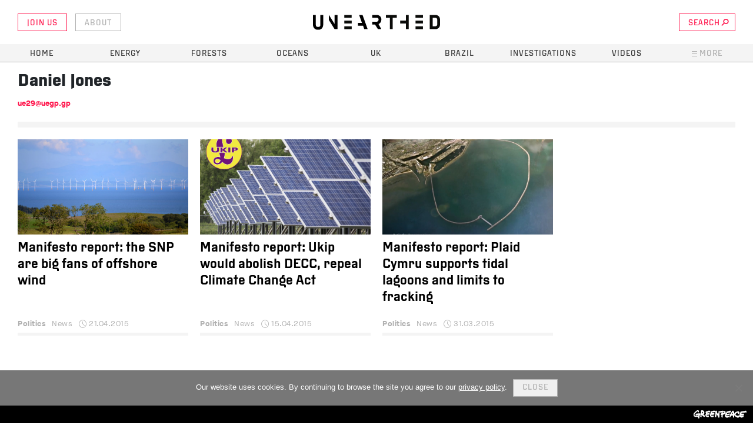

--- FILE ---
content_type: text/html; charset=UTF-8
request_url: https://unearthed.greenpeace.org/author/danjones/
body_size: 11405
content:

	<!doctype html>
<!--[if lt IE 7]><html class="no-js ie ie6 lt-ie9 lt-ie8 lt-ie7" lang="en-GB"> <![endif]-->
<!--[if IE 7]><html class="no-js ie ie7 lt-ie9 lt-ie8" lang="en-GB"> <![endif]-->
<!--[if IE 8]><html class="no-js ie ie8 lt-ie9" lang="en-GB"> <![endif]-->
<!--[if gt IE 8]><!--><html class="no-js" lang="en-GB"> <!--<![endif]-->
<head>
    <meta charset="UTF-8" />
    <title>
                    Daniel Jones, Author at Unearthed - Unearthed
            </title>

    <link rel="stylesheet" href="https://unearthed.greenpeace.org/wp-content/themes/unearthed/dist/main.css?v=1.2" type="text/css" media="screen" />
    <meta http-equiv="Content-Type" content="text/html; charset=UTF-8" />
    <meta http-equiv="X-UA-Compatible" content="IE=edge">
    <meta name="viewport" content="width=device-width, initial-scale=1.0">
    <meta property="fb:app_id" content="517047128646306" />
    <link rel="pingback" href="https://unearthed.greenpeace.org/xmlrpc.php" />
    <meta name='robots' content='index, follow, max-image-preview:large, max-snippet:-1, max-video-preview:-1' />
	<style>img:is([sizes="auto" i], [sizes^="auto," i]) { contain-intrinsic-size: 3000px 1500px }</style>
	
	<!-- This site is optimized with the Yoast SEO plugin v26.0 - https://yoast.com/wordpress/plugins/seo/ -->
	<title>Daniel Jones, Author at Unearthed</title>
	<link rel="canonical" href="https://unearthed.greenpeace.org/author/danjones/" />
	<meta property="og:locale" content="en_GB" />
	<meta property="og:type" content="profile" />
	<meta property="og:title" content="Daniel Jones, Author at Unearthed" />
	<meta property="og:url" content="https://unearthed.greenpeace.org/author/danjones/" />
	<meta property="og:site_name" content="Unearthed" />
	<meta property="og:image" content="https://secure.gravatar.com/avatar/dda4f992ded2d7132c57cb4b65b7759b?s=500&d=blank&r=g" />
	<meta name="twitter:card" content="summary_large_image" />
	<meta name="twitter:site" content="@ue" />
	<script type="application/ld+json" class="yoast-schema-graph">{"@context":"https://schema.org","@graph":[{"@type":"ProfilePage","@id":"https://unearthed.greenpeace.org/author/danjones/","url":"https://unearthed.greenpeace.org/author/danjones/","name":"Daniel Jones, Author at Unearthed","isPartOf":{"@id":"https://unearthed.greenpeace.org/#website"},"primaryImageOfPage":{"@id":"https://unearthed.greenpeace.org/author/danjones/#primaryimage"},"image":{"@id":"https://unearthed.greenpeace.org/author/danjones/#primaryimage"},"thumbnailUrl":"https://unearthed.greenpeace.org/wp-content/uploads/2017/08/Robin_Rigg_Wind_Farm.jpg","breadcrumb":{"@id":"https://unearthed.greenpeace.org/author/danjones/#breadcrumb"},"inLanguage":"en-GB","potentialAction":[{"@type":"ReadAction","target":["https://unearthed.greenpeace.org/author/danjones/"]}]},{"@type":"ImageObject","inLanguage":"en-GB","@id":"https://unearthed.greenpeace.org/author/danjones/#primaryimage","url":"https://unearthed.greenpeace.org/wp-content/uploads/2017/08/Robin_Rigg_Wind_Farm.jpg","contentUrl":"https://unearthed.greenpeace.org/wp-content/uploads/2017/08/Robin_Rigg_Wind_Farm.jpg","width":2000,"height":1333},{"@type":"BreadcrumbList","@id":"https://unearthed.greenpeace.org/author/danjones/#breadcrumb","itemListElement":[{"@type":"ListItem","position":1,"name":"Home","item":"https://unearthed.greenpeace.org/"},{"@type":"ListItem","position":2,"name":"Archives for Daniel Jones"}]},{"@type":"WebSite","@id":"https://unearthed.greenpeace.org/#website","url":"https://unearthed.greenpeace.org/","name":"Unearthed","description":"The latest news and original investigations on climate change and the environment, from Greenpeace UK&#039;s award-winning journalism unit","publisher":{"@id":"https://unearthed.greenpeace.org/#organization"},"potentialAction":[{"@type":"SearchAction","target":{"@type":"EntryPoint","urlTemplate":"https://unearthed.greenpeace.org/?s={search_term_string}"},"query-input":{"@type":"PropertyValueSpecification","valueRequired":true,"valueName":"search_term_string"}}],"inLanguage":"en-GB"},{"@type":"Organization","@id":"https://unearthed.greenpeace.org/#organization","name":"Unearthed","url":"https://unearthed.greenpeace.org/","logo":{"@type":"ImageObject","inLanguage":"en-GB","@id":"https://unearthed.greenpeace.org/#/schema/logo/image/","url":"https://live-unearthed.pantheonsite.io/wp-content/uploads/2017/09/UELogo.png","contentUrl":"https://live-unearthed.pantheonsite.io/wp-content/uploads/2017/09/UELogo.png","width":192,"height":192,"caption":"Unearthed"},"image":{"@id":"https://unearthed.greenpeace.org/#/schema/logo/image/"},"sameAs":["https://www.facebook.com/greenpeace.unearthed","https://x.com/ue"]},{"@type":"Person","@id":"https://unearthed.greenpeace.org/#/schema/person/da4a8d8774f6874f619b2993052736eb","name":"Daniel Jones","image":{"@type":"ImageObject","inLanguage":"en-GB","@id":"https://unearthed.greenpeace.org/#/schema/person/image/d267ec4c45cd41de208a7d0fe6c510ef","url":"https://secure.gravatar.com/avatar/d0cbf3df540c0138a0ddb65c127f7f261d33633e011594e48e865a2ea690540c?s=96&d=blank&r=g","contentUrl":"https://secure.gravatar.com/avatar/d0cbf3df540c0138a0ddb65c127f7f261d33633e011594e48e865a2ea690540c?s=96&d=blank&r=g","caption":"Daniel Jones"},"mainEntityOfPage":{"@id":"https://unearthed.greenpeace.org/author/danjones/"}}]}</script>
	<!-- / Yoast SEO plugin. -->


<script type="text/javascript" id="wpp-js" src="https://unearthed.greenpeace.org/wp-content/plugins/wordpress-popular-posts/assets/js/wpp.min.js?ver=7.3.3" data-sampling="0" data-sampling-rate="100" data-api-url="https://unearthed.greenpeace.org/wp-json/wordpress-popular-posts" data-post-id="0" data-token="919dafcf43" data-lang="0" data-debug="0"></script>
<link rel="alternate" type="application/rss+xml" title="Unearthed &raquo; Posts by Daniel Jones Feed" href="https://unearthed.greenpeace.org/author/danjones/feed/" />
<script type="text/javascript">
/* <![CDATA[ */
window._wpemojiSettings = {"baseUrl":"https:\/\/s.w.org\/images\/core\/emoji\/16.0.1\/72x72\/","ext":".png","svgUrl":"https:\/\/s.w.org\/images\/core\/emoji\/16.0.1\/svg\/","svgExt":".svg","source":{"concatemoji":"https:\/\/unearthed.greenpeace.org\/wp-includes\/js\/wp-emoji-release.min.js?ver=6.8.3"}};
/*! This file is auto-generated */
!function(s,n){var o,i,e;function c(e){try{var t={supportTests:e,timestamp:(new Date).valueOf()};sessionStorage.setItem(o,JSON.stringify(t))}catch(e){}}function p(e,t,n){e.clearRect(0,0,e.canvas.width,e.canvas.height),e.fillText(t,0,0);var t=new Uint32Array(e.getImageData(0,0,e.canvas.width,e.canvas.height).data),a=(e.clearRect(0,0,e.canvas.width,e.canvas.height),e.fillText(n,0,0),new Uint32Array(e.getImageData(0,0,e.canvas.width,e.canvas.height).data));return t.every(function(e,t){return e===a[t]})}function u(e,t){e.clearRect(0,0,e.canvas.width,e.canvas.height),e.fillText(t,0,0);for(var n=e.getImageData(16,16,1,1),a=0;a<n.data.length;a++)if(0!==n.data[a])return!1;return!0}function f(e,t,n,a){switch(t){case"flag":return n(e,"\ud83c\udff3\ufe0f\u200d\u26a7\ufe0f","\ud83c\udff3\ufe0f\u200b\u26a7\ufe0f")?!1:!n(e,"\ud83c\udde8\ud83c\uddf6","\ud83c\udde8\u200b\ud83c\uddf6")&&!n(e,"\ud83c\udff4\udb40\udc67\udb40\udc62\udb40\udc65\udb40\udc6e\udb40\udc67\udb40\udc7f","\ud83c\udff4\u200b\udb40\udc67\u200b\udb40\udc62\u200b\udb40\udc65\u200b\udb40\udc6e\u200b\udb40\udc67\u200b\udb40\udc7f");case"emoji":return!a(e,"\ud83e\udedf")}return!1}function g(e,t,n,a){var r="undefined"!=typeof WorkerGlobalScope&&self instanceof WorkerGlobalScope?new OffscreenCanvas(300,150):s.createElement("canvas"),o=r.getContext("2d",{willReadFrequently:!0}),i=(o.textBaseline="top",o.font="600 32px Arial",{});return e.forEach(function(e){i[e]=t(o,e,n,a)}),i}function t(e){var t=s.createElement("script");t.src=e,t.defer=!0,s.head.appendChild(t)}"undefined"!=typeof Promise&&(o="wpEmojiSettingsSupports",i=["flag","emoji"],n.supports={everything:!0,everythingExceptFlag:!0},e=new Promise(function(e){s.addEventListener("DOMContentLoaded",e,{once:!0})}),new Promise(function(t){var n=function(){try{var e=JSON.parse(sessionStorage.getItem(o));if("object"==typeof e&&"number"==typeof e.timestamp&&(new Date).valueOf()<e.timestamp+604800&&"object"==typeof e.supportTests)return e.supportTests}catch(e){}return null}();if(!n){if("undefined"!=typeof Worker&&"undefined"!=typeof OffscreenCanvas&&"undefined"!=typeof URL&&URL.createObjectURL&&"undefined"!=typeof Blob)try{var e="postMessage("+g.toString()+"("+[JSON.stringify(i),f.toString(),p.toString(),u.toString()].join(",")+"));",a=new Blob([e],{type:"text/javascript"}),r=new Worker(URL.createObjectURL(a),{name:"wpTestEmojiSupports"});return void(r.onmessage=function(e){c(n=e.data),r.terminate(),t(n)})}catch(e){}c(n=g(i,f,p,u))}t(n)}).then(function(e){for(var t in e)n.supports[t]=e[t],n.supports.everything=n.supports.everything&&n.supports[t],"flag"!==t&&(n.supports.everythingExceptFlag=n.supports.everythingExceptFlag&&n.supports[t]);n.supports.everythingExceptFlag=n.supports.everythingExceptFlag&&!n.supports.flag,n.DOMReady=!1,n.readyCallback=function(){n.DOMReady=!0}}).then(function(){return e}).then(function(){var e;n.supports.everything||(n.readyCallback(),(e=n.source||{}).concatemoji?t(e.concatemoji):e.wpemoji&&e.twemoji&&(t(e.twemoji),t(e.wpemoji)))}))}((window,document),window._wpemojiSettings);
/* ]]> */
</script>
<style id='wp-emoji-styles-inline-css' type='text/css'>

	img.wp-smiley, img.emoji {
		display: inline !important;
		border: none !important;
		box-shadow: none !important;
		height: 1em !important;
		width: 1em !important;
		margin: 0 0.07em !important;
		vertical-align: -0.1em !important;
		background: none !important;
		padding: 0 !important;
	}
</style>
<link rel='stylesheet' id='wp-block-library-css' href='https://unearthed.greenpeace.org/wp-includes/css/dist/block-library/style.min.css?ver=6.8.3' type='text/css' media='all' />
<style id='classic-theme-styles-inline-css' type='text/css'>
/*! This file is auto-generated */
.wp-block-button__link{color:#fff;background-color:#32373c;border-radius:9999px;box-shadow:none;text-decoration:none;padding:calc(.667em + 2px) calc(1.333em + 2px);font-size:1.125em}.wp-block-file__button{background:#32373c;color:#fff;text-decoration:none}
</style>
<style id='co-authors-plus-coauthors-style-inline-css' type='text/css'>
.wp-block-co-authors-plus-coauthors.is-layout-flow [class*=wp-block-co-authors-plus]{display:inline}

</style>
<style id='co-authors-plus-avatar-style-inline-css' type='text/css'>
.wp-block-co-authors-plus-avatar :where(img){height:auto;max-width:100%;vertical-align:bottom}.wp-block-co-authors-plus-coauthors.is-layout-flow .wp-block-co-authors-plus-avatar :where(img){vertical-align:middle}.wp-block-co-authors-plus-avatar:is(.alignleft,.alignright){display:table}.wp-block-co-authors-plus-avatar.aligncenter{display:table;margin-inline:auto}

</style>
<style id='co-authors-plus-image-style-inline-css' type='text/css'>
.wp-block-co-authors-plus-image{margin-bottom:0}.wp-block-co-authors-plus-image :where(img){height:auto;max-width:100%;vertical-align:bottom}.wp-block-co-authors-plus-coauthors.is-layout-flow .wp-block-co-authors-plus-image :where(img){vertical-align:middle}.wp-block-co-authors-plus-image:is(.alignfull,.alignwide) :where(img){width:100%}.wp-block-co-authors-plus-image:is(.alignleft,.alignright){display:table}.wp-block-co-authors-plus-image.aligncenter{display:table;margin-inline:auto}

</style>
<link rel='stylesheet' id='mediaelement-css' href='https://unearthed.greenpeace.org/wp-includes/js/mediaelement/mediaelementplayer-legacy.min.css?ver=4.2.17' type='text/css' media='all' />
<link rel='stylesheet' id='wp-mediaelement-css' href='https://unearthed.greenpeace.org/wp-includes/js/mediaelement/wp-mediaelement.min.css?ver=6.8.3' type='text/css' media='all' />
<style id='jetpack-sharing-buttons-style-inline-css' type='text/css'>
.jetpack-sharing-buttons__services-list{display:flex;flex-direction:row;flex-wrap:wrap;gap:0;list-style-type:none;margin:5px;padding:0}.jetpack-sharing-buttons__services-list.has-small-icon-size{font-size:12px}.jetpack-sharing-buttons__services-list.has-normal-icon-size{font-size:16px}.jetpack-sharing-buttons__services-list.has-large-icon-size{font-size:24px}.jetpack-sharing-buttons__services-list.has-huge-icon-size{font-size:36px}@media print{.jetpack-sharing-buttons__services-list{display:none!important}}.editor-styles-wrapper .wp-block-jetpack-sharing-buttons{gap:0;padding-inline-start:0}ul.jetpack-sharing-buttons__services-list.has-background{padding:1.25em 2.375em}
</style>
<style id='global-styles-inline-css' type='text/css'>
:root{--wp--preset--aspect-ratio--square: 1;--wp--preset--aspect-ratio--4-3: 4/3;--wp--preset--aspect-ratio--3-4: 3/4;--wp--preset--aspect-ratio--3-2: 3/2;--wp--preset--aspect-ratio--2-3: 2/3;--wp--preset--aspect-ratio--16-9: 16/9;--wp--preset--aspect-ratio--9-16: 9/16;--wp--preset--color--black: #000000;--wp--preset--color--cyan-bluish-gray: #abb8c3;--wp--preset--color--white: #ffffff;--wp--preset--color--pale-pink: #f78da7;--wp--preset--color--vivid-red: #cf2e2e;--wp--preset--color--luminous-vivid-orange: #ff6900;--wp--preset--color--luminous-vivid-amber: #fcb900;--wp--preset--color--light-green-cyan: #7bdcb5;--wp--preset--color--vivid-green-cyan: #00d084;--wp--preset--color--pale-cyan-blue: #8ed1fc;--wp--preset--color--vivid-cyan-blue: #0693e3;--wp--preset--color--vivid-purple: #9b51e0;--wp--preset--gradient--vivid-cyan-blue-to-vivid-purple: linear-gradient(135deg,rgba(6,147,227,1) 0%,rgb(155,81,224) 100%);--wp--preset--gradient--light-green-cyan-to-vivid-green-cyan: linear-gradient(135deg,rgb(122,220,180) 0%,rgb(0,208,130) 100%);--wp--preset--gradient--luminous-vivid-amber-to-luminous-vivid-orange: linear-gradient(135deg,rgba(252,185,0,1) 0%,rgba(255,105,0,1) 100%);--wp--preset--gradient--luminous-vivid-orange-to-vivid-red: linear-gradient(135deg,rgba(255,105,0,1) 0%,rgb(207,46,46) 100%);--wp--preset--gradient--very-light-gray-to-cyan-bluish-gray: linear-gradient(135deg,rgb(238,238,238) 0%,rgb(169,184,195) 100%);--wp--preset--gradient--cool-to-warm-spectrum: linear-gradient(135deg,rgb(74,234,220) 0%,rgb(151,120,209) 20%,rgb(207,42,186) 40%,rgb(238,44,130) 60%,rgb(251,105,98) 80%,rgb(254,248,76) 100%);--wp--preset--gradient--blush-light-purple: linear-gradient(135deg,rgb(255,206,236) 0%,rgb(152,150,240) 100%);--wp--preset--gradient--blush-bordeaux: linear-gradient(135deg,rgb(254,205,165) 0%,rgb(254,45,45) 50%,rgb(107,0,62) 100%);--wp--preset--gradient--luminous-dusk: linear-gradient(135deg,rgb(255,203,112) 0%,rgb(199,81,192) 50%,rgb(65,88,208) 100%);--wp--preset--gradient--pale-ocean: linear-gradient(135deg,rgb(255,245,203) 0%,rgb(182,227,212) 50%,rgb(51,167,181) 100%);--wp--preset--gradient--electric-grass: linear-gradient(135deg,rgb(202,248,128) 0%,rgb(113,206,126) 100%);--wp--preset--gradient--midnight: linear-gradient(135deg,rgb(2,3,129) 0%,rgb(40,116,252) 100%);--wp--preset--font-size--small: 13px;--wp--preset--font-size--medium: 20px;--wp--preset--font-size--large: 36px;--wp--preset--font-size--x-large: 42px;--wp--preset--spacing--20: 0.44rem;--wp--preset--spacing--30: 0.67rem;--wp--preset--spacing--40: 1rem;--wp--preset--spacing--50: 1.5rem;--wp--preset--spacing--60: 2.25rem;--wp--preset--spacing--70: 3.38rem;--wp--preset--spacing--80: 5.06rem;--wp--preset--shadow--natural: 6px 6px 9px rgba(0, 0, 0, 0.2);--wp--preset--shadow--deep: 12px 12px 50px rgba(0, 0, 0, 0.4);--wp--preset--shadow--sharp: 6px 6px 0px rgba(0, 0, 0, 0.2);--wp--preset--shadow--outlined: 6px 6px 0px -3px rgba(255, 255, 255, 1), 6px 6px rgba(0, 0, 0, 1);--wp--preset--shadow--crisp: 6px 6px 0px rgba(0, 0, 0, 1);}:where(.is-layout-flex){gap: 0.5em;}:where(.is-layout-grid){gap: 0.5em;}body .is-layout-flex{display: flex;}.is-layout-flex{flex-wrap: wrap;align-items: center;}.is-layout-flex > :is(*, div){margin: 0;}body .is-layout-grid{display: grid;}.is-layout-grid > :is(*, div){margin: 0;}:where(.wp-block-columns.is-layout-flex){gap: 2em;}:where(.wp-block-columns.is-layout-grid){gap: 2em;}:where(.wp-block-post-template.is-layout-flex){gap: 1.25em;}:where(.wp-block-post-template.is-layout-grid){gap: 1.25em;}.has-black-color{color: var(--wp--preset--color--black) !important;}.has-cyan-bluish-gray-color{color: var(--wp--preset--color--cyan-bluish-gray) !important;}.has-white-color{color: var(--wp--preset--color--white) !important;}.has-pale-pink-color{color: var(--wp--preset--color--pale-pink) !important;}.has-vivid-red-color{color: var(--wp--preset--color--vivid-red) !important;}.has-luminous-vivid-orange-color{color: var(--wp--preset--color--luminous-vivid-orange) !important;}.has-luminous-vivid-amber-color{color: var(--wp--preset--color--luminous-vivid-amber) !important;}.has-light-green-cyan-color{color: var(--wp--preset--color--light-green-cyan) !important;}.has-vivid-green-cyan-color{color: var(--wp--preset--color--vivid-green-cyan) !important;}.has-pale-cyan-blue-color{color: var(--wp--preset--color--pale-cyan-blue) !important;}.has-vivid-cyan-blue-color{color: var(--wp--preset--color--vivid-cyan-blue) !important;}.has-vivid-purple-color{color: var(--wp--preset--color--vivid-purple) !important;}.has-black-background-color{background-color: var(--wp--preset--color--black) !important;}.has-cyan-bluish-gray-background-color{background-color: var(--wp--preset--color--cyan-bluish-gray) !important;}.has-white-background-color{background-color: var(--wp--preset--color--white) !important;}.has-pale-pink-background-color{background-color: var(--wp--preset--color--pale-pink) !important;}.has-vivid-red-background-color{background-color: var(--wp--preset--color--vivid-red) !important;}.has-luminous-vivid-orange-background-color{background-color: var(--wp--preset--color--luminous-vivid-orange) !important;}.has-luminous-vivid-amber-background-color{background-color: var(--wp--preset--color--luminous-vivid-amber) !important;}.has-light-green-cyan-background-color{background-color: var(--wp--preset--color--light-green-cyan) !important;}.has-vivid-green-cyan-background-color{background-color: var(--wp--preset--color--vivid-green-cyan) !important;}.has-pale-cyan-blue-background-color{background-color: var(--wp--preset--color--pale-cyan-blue) !important;}.has-vivid-cyan-blue-background-color{background-color: var(--wp--preset--color--vivid-cyan-blue) !important;}.has-vivid-purple-background-color{background-color: var(--wp--preset--color--vivid-purple) !important;}.has-black-border-color{border-color: var(--wp--preset--color--black) !important;}.has-cyan-bluish-gray-border-color{border-color: var(--wp--preset--color--cyan-bluish-gray) !important;}.has-white-border-color{border-color: var(--wp--preset--color--white) !important;}.has-pale-pink-border-color{border-color: var(--wp--preset--color--pale-pink) !important;}.has-vivid-red-border-color{border-color: var(--wp--preset--color--vivid-red) !important;}.has-luminous-vivid-orange-border-color{border-color: var(--wp--preset--color--luminous-vivid-orange) !important;}.has-luminous-vivid-amber-border-color{border-color: var(--wp--preset--color--luminous-vivid-amber) !important;}.has-light-green-cyan-border-color{border-color: var(--wp--preset--color--light-green-cyan) !important;}.has-vivid-green-cyan-border-color{border-color: var(--wp--preset--color--vivid-green-cyan) !important;}.has-pale-cyan-blue-border-color{border-color: var(--wp--preset--color--pale-cyan-blue) !important;}.has-vivid-cyan-blue-border-color{border-color: var(--wp--preset--color--vivid-cyan-blue) !important;}.has-vivid-purple-border-color{border-color: var(--wp--preset--color--vivid-purple) !important;}.has-vivid-cyan-blue-to-vivid-purple-gradient-background{background: var(--wp--preset--gradient--vivid-cyan-blue-to-vivid-purple) !important;}.has-light-green-cyan-to-vivid-green-cyan-gradient-background{background: var(--wp--preset--gradient--light-green-cyan-to-vivid-green-cyan) !important;}.has-luminous-vivid-amber-to-luminous-vivid-orange-gradient-background{background: var(--wp--preset--gradient--luminous-vivid-amber-to-luminous-vivid-orange) !important;}.has-luminous-vivid-orange-to-vivid-red-gradient-background{background: var(--wp--preset--gradient--luminous-vivid-orange-to-vivid-red) !important;}.has-very-light-gray-to-cyan-bluish-gray-gradient-background{background: var(--wp--preset--gradient--very-light-gray-to-cyan-bluish-gray) !important;}.has-cool-to-warm-spectrum-gradient-background{background: var(--wp--preset--gradient--cool-to-warm-spectrum) !important;}.has-blush-light-purple-gradient-background{background: var(--wp--preset--gradient--blush-light-purple) !important;}.has-blush-bordeaux-gradient-background{background: var(--wp--preset--gradient--blush-bordeaux) !important;}.has-luminous-dusk-gradient-background{background: var(--wp--preset--gradient--luminous-dusk) !important;}.has-pale-ocean-gradient-background{background: var(--wp--preset--gradient--pale-ocean) !important;}.has-electric-grass-gradient-background{background: var(--wp--preset--gradient--electric-grass) !important;}.has-midnight-gradient-background{background: var(--wp--preset--gradient--midnight) !important;}.has-small-font-size{font-size: var(--wp--preset--font-size--small) !important;}.has-medium-font-size{font-size: var(--wp--preset--font-size--medium) !important;}.has-large-font-size{font-size: var(--wp--preset--font-size--large) !important;}.has-x-large-font-size{font-size: var(--wp--preset--font-size--x-large) !important;}
:where(.wp-block-post-template.is-layout-flex){gap: 1.25em;}:where(.wp-block-post-template.is-layout-grid){gap: 1.25em;}
:where(.wp-block-columns.is-layout-flex){gap: 2em;}:where(.wp-block-columns.is-layout-grid){gap: 2em;}
:root :where(.wp-block-pullquote){font-size: 1.5em;line-height: 1.6;}
</style>
<link rel='stylesheet' id='cookie-notice-front-css' href='https://unearthed.greenpeace.org/wp-content/plugins/cookie-notice/css/front.min.css?ver=2.5.7' type='text/css' media='all' />
<link rel='stylesheet' id='wordpress-popular-posts-css-css' href='https://unearthed.greenpeace.org/wp-content/plugins/wordpress-popular-posts/assets/css/wpp.css?ver=7.3.3' type='text/css' media='all' />
<script type="text/javascript" id="cookie-notice-front-js-before">
/* <![CDATA[ */
var cnArgs = {"ajaxUrl":"https:\/\/unearthed.greenpeace.org\/wp-admin\/admin-ajax.php","nonce":"d034bf7a41","hideEffect":"fade","position":"bottom","onScroll":false,"onScrollOffset":100,"onClick":false,"cookieName":"cookie_notice_accepted","cookieTime":2592000,"cookieTimeRejected":2592000,"globalCookie":false,"redirection":false,"cache":false,"revokeCookies":false,"revokeCookiesOpt":"automatic"};
/* ]]> */
</script>
<script type="text/javascript" src="https://unearthed.greenpeace.org/wp-content/plugins/cookie-notice/js/front.min.js?ver=2.5.7" id="cookie-notice-front-js"></script>
<link rel="https://api.w.org/" href="https://unearthed.greenpeace.org/wp-json/" /><link rel="alternate" title="JSON" type="application/json" href="https://unearthed.greenpeace.org/wp-json/wp/v2/users/24" /><link rel="EditURI" type="application/rsd+xml" title="RSD" href="https://unearthed.greenpeace.org/xmlrpc.php?rsd" />
            <style id="wpp-loading-animation-styles">@-webkit-keyframes bgslide{from{background-position-x:0}to{background-position-x:-200%}}@keyframes bgslide{from{background-position-x:0}to{background-position-x:-200%}}.wpp-widget-block-placeholder,.wpp-shortcode-placeholder{margin:0 auto;width:60px;height:3px;background:#dd3737;background:linear-gradient(90deg,#dd3737 0%,#571313 10%,#dd3737 100%);background-size:200% auto;border-radius:3px;-webkit-animation:bgslide 1s infinite linear;animation:bgslide 1s infinite linear}</style>
            <link rel="icon" href="https://unearthed.greenpeace.org/wp-content/uploads/2017/07/cropped-site-icon-32x32.png" sizes="32x32" />
<link rel="icon" href="https://unearthed.greenpeace.org/wp-content/uploads/2017/07/cropped-site-icon-300x300.png" sizes="192x192" />
<link rel="apple-touch-icon" href="https://unearthed.greenpeace.org/wp-content/uploads/2017/07/cropped-site-icon-300x300.png" />
<meta name="msapplication-TileImage" content="https://unearthed.greenpeace.org/wp-content/uploads/2017/07/cropped-site-icon-300x300.png" />
<style type="text/css" media="screen">
          html { margin-top: 0px !important; }
          * html body { margin-top: 0px !important; }
          #wpadminbar {opacity:0.4}
          #wpadminbar:hover {opacity: 1}
          </style>
     <!-- Google Tag Manager -->
<script>(function(w,d,s,l,i){w[l]=w[l]||[];w[l].push({'gtm.start':
new Date().getTime(),event:'gtm.js'});var f=d.getElementsByTagName(s)[0],
j=d.createElement(s),dl=l!='dataLayer'?'&l='+l:'';j.async=true;j.src=
'https://www.googletagmanager.com/gtm.js?id='+i+dl;f.parentNode.insertBefore(j,f);
})(window,document,'script','dataLayer','GTM-WB89N55');</script>
<!-- End Google Tag Manager -->

<meta name="google-site-verification" content="Iu6-aHuci9RxQCpwPrWEnDpnEMBSP7NQfUsf7KYwQho" />
		
	</head>

	<body class="archive author author-danjones author-24 wp-theme-unearthed cookies-not-set"
		  data-template="base.twig">
		<header class="header" >
	      <div class="wrapper container">

	        <div class="main-logo" role="banner">
	          <a class="main-logo-link" href="/" title="Unearthed" rel="home" onclick="ga('send','event', 'Link', 'Header', 'Logo' );">

							<?xml version="1.0" encoding="UTF-8"?>
<svg width="223px" height="26px" viewBox="0 0 223 26" version="1.1" xmlns="http://www.w3.org/2000/svg" xmlns:xlink="http://www.w3.org/1999/xlink">
    <!-- Generator: Sketch 45.2 (43514) - http://www.bohemiancoding.com/sketch -->
    
    <desc>Created with Sketch.</desc>
    <defs></defs>
    <g id="Components:-Logos" stroke="none" stroke-width="1" fill="none" fill-rule="evenodd">
        <g id="Logos/Brand/Unearthed-Black">
            <g id="Group">
                <path d="M218,17 C218,18.9721503 216.374772,20 214,20 L210,20 L210,5 L214,5 C216.260929,5 218,5.90592617 218,8 L218,17 Z M205,0 L205,25 L215,25 C219.441708,25 223,21.5947677 223,17 L223,8 C223,3.4416263 219.51785,0 215,0 L205,0 Z" id="D" fill="#0A0B09"></path>
                <g id="E" transform="translate(180.000000, 0.000000)" fill="#0A0B09">
                    <polygon id="Fill-2" points="0 25 13 25 13 20 0 20"></polygon>
                    <polygon id="Fill-3" points="0 15 13 15 13 10 0 10"></polygon>
                    <polyline id="Fill-4" points="0 4.45144701 0.00642383171 5 13 5 13 0 0 0 0 4.45144701"></polyline>
                </g>
                <polygon id="H" fill="#0A0B09" points="153 10 153 15 163 15 163 25 168 25 168 0 163 0 163 10"></polygon>
                <polygon id="T" fill="#0A0B09" points="135 5 135 25 140 25 140 5 147 5 147 0 128 0 128 5"></polygon>
                <path d="M120,9 L120,8 L120,7 C119.758406,3.30150915 116.394366,-3.90798505e-14 112,-3.90798505e-14 L104,-3.90798505e-14 L104,5 L112,5 C113.63228,4.94375726 114.743814,6.01757336 115,7 L115,8 L115,9 C114.743814,10.5069853 113.63228,11.5808014 112,12 L104,12 L104,17 L109,17 L114,25 L120,25 L115,16 C117.656135,15.0954726 119.758406,12.3714023 120,9 Z" id="R" fill="#000000"></path>
                <polygon id="A" fill="#000000" points="81 0.000400297822 86 14.0004003 79 14.0004003 79 19.0004003 88 19.0004003 90 25.0004003 96 25.0004003 87 0.000400297822"></polygon>
                <g id="E" transform="translate(55.000000, 0.000000)" fill="#0A0B09">
                    <polygon id="Fill-2-Copy" points="0 25 13 25 13 20 0 20"></polygon>
                    <polygon id="Fill-3-Copy" points="0 15 13 15 13 10 0 10"></polygon>
                    <polygon id="Fill-4-Copy" points="0.00642383171 5 13 5 13 0 0 0 0 4.45144701"></polygon>
                </g>
                <polygon id="N" fill="#000000" points="38 0.000400297822 38 16.0004003 28 0.000400297822 28 0.000400297822 28 9.0004003 38 25.0004003 38 25.0004003 43 25.0004003 43 0.000400297822"></polygon>
                <path d="M13,17 C13.1913674,19.0513995 12.2313933,20.9720102 10,21 L9,21 L8,21 C5.82897014,20.9720102 4.80960623,19.178626 5,17 L5,0 L0,0 L0,17 C0,22.2860051 3.49134574,26 8,26 L9,26 L10,26 C14.4658157,26 18,22.3643766 18,17 L18,0 L13,0 L13,17 Z" id="U" fill="#000000"></path>
            </g>
        </g>
    </g>
</svg>
						</a>
	        </div>
	        <div class="button-group-left">
	        	<a href="/join-us/" class="button pink d-none d-sm-inline-block join-us-btn"><span>Join Us</span></a>	        	<a href="/about/" class="button grey d-none d-sm-inline-block about-btn"><span>About</span></a>
	          <a class="d-sm-none menu-btn collapsed" href="#">
	            <img class="burger" src="https://unearthed.greenpeace.org/wp-content/themes/unearthed/assets/images/burger-black.svg" onerror="this.src='https://unearthed.greenpeace.org/wp-content/themes/unearthed/assets/images/burger-black.png'; this.onerror=null;">
	            <img class="cross" src="https://unearthed.greenpeace.org/wp-content/themes/unearthed/assets/images/cross-black.svg" onerror="this.src='https://unearthed.greenpeace.org/wp-content/themes/unearthed/assets/images/cross-black.png'; this.onerror=null;">
	          </a>

	        </div>
	        <div class="button-group-right">
	        	<a href="/search" class="button pink search-btn icon-right d-none d-md-inline-block"><span>Search</span></a>
	          <a class="d-md-none search-button-mobile" href="/search">
	            <img alt="Unearthed" src="https://unearthed.greenpeace.org/wp-content/themes/unearthed/assets/images/search-icon-red.svg" onerror="this.src='https://unearthed.greenpeace.org/wp-content/themes/unearthed/assets/images/search-icon-red.png'; this.onerror=null;">
	          </a>
	          <a class="d-lg-none d-none d-sm-inline-block menu-btn collapsed" href="#">
	            <img class="burger" src="https://unearthed.greenpeace.org/wp-content/themes/unearthed/assets/images/burger-black.svg" onerror="this.src='https://unearthed.greenpeace.org/wp-content/themes/unearthed/assets/images/burger-black.png'; this.onerror=null;">
	            <img class="cross" src="https://unearthed.greenpeace.org/wp-content/themes/unearthed/assets/images/cross-black.svg" onerror="this.src='https://unearthed.greenpeace.org/wp-content/themes/unearthed/assets/images/cross-black.png'; this.onerror=null;">
	          </a>
	          <a class="d-none d-lg-inline-block menu-btn-lg collapsed" href="#">
	            <img class="burger" src="https://unearthed.greenpeace.org/wp-content/themes/unearthed/assets/images/burger-black.svg" onerror="this.src='https://unearthed.greenpeace.org/wp-content/themes/unearthed/assets/images/burger-black.png'; this.onerror=null;">
	            <img class="cross" src="https://unearthed.greenpeace.org/wp-content/themes/unearthed/assets/images/cross-black.svg" onerror="this.src='https://unearthed.greenpeace.org/wp-content/themes/unearthed/assets/images/cross-black.png'; this.onerror=null;">
	          </a>
	        </div>
	      </div>
	    </header>

	    <nav id="nav-main" class="nav nav-main clearfix collapsed" role="navigation">
    <div class="nav__primary">
        <ul class="container clearfix">
                                                <li >
                        <a href="https://unearthed.greenpeace.org/" target="" onclick="ga('send','event', 'Link', 'Header', 'Menu 1 - Home' );">Home</a>
                        <hr>
                    </li>
                                    <li >
                        <a href="https://unearthed.greenpeace.org/category/energy/" target="" onclick="ga('send','event', 'Link', 'Header', 'Menu 1 - Energy' );">Energy</a>
                        <hr>
                    </li>
                                    <li >
                        <a href="https://unearthed.greenpeace.org/category/forests/" target="" onclick="ga('send','event', 'Link', 'Header', 'Menu 1 - Forests' );">Forests</a>
                        <hr>
                    </li>
                                    <li >
                        <a href="https://unearthed.greenpeace.org/category/oceans/" target="" onclick="ga('send','event', 'Link', 'Header', 'Menu 1 - Oceans' );">Oceans</a>
                        <hr>
                    </li>
                                    <li >
                        <a href="https://unearthed.greenpeace.org/category/uk/" target="" onclick="ga('send','event', 'Link', 'Header', 'Menu 1 - UK' );">UK</a>
                        <hr>
                    </li>
                                    <li >
                        <a href="https://unearthed.greenpeace.org/category/brazil/" target="" onclick="ga('send','event', 'Link', 'Header', 'Menu 1 - Brazil' );">Brazil</a>
                        <hr>
                    </li>
                                    <li >
                        <a href="https://unearthed.greenpeace.org/category/investigations/" target="" onclick="ga('send','event', 'Link', 'Header', 'Menu 1 - Investigations' );">Investigations</a>
                        <hr>
                    </li>
                                    <li >
                        <a href="https://unearthed.greenpeace.org/category/videos/" target="" onclick="ga('send','event', 'Link', 'Header', 'Menu 1 - Videos' );">Videos</a>
                        <hr>
                    </li>
                                        <li class="collapsed--button" id="nav-more">
                <a href="#">
                    <span class="more">
                        <img class="burger"
                             src="https://unearthed.greenpeace.org/wp-content/themes/unearthed/assets/images/icon-more-grey-light.svg"
                             onerror="this.src='https://unearthed.greenpeace.org/wp-content/themes/unearthed/assets/images/icon-more-grey-light.png'; this.onerror=null;">MORE</span>
                    <span class="less">
                        <img class="burger" src="https://unearthed.greenpeace.org/wp-content/themes/unearthed/assets/images/cross-white.svg"
                             onerror="this.src='https://unearthed.greenpeace.org/wp-content/themes/unearthed/assets/images/cross-white.png'; this.onerror=null;">LESS</span>
                </a>
            </li>
        </ul>
    </div>

            <div class="nav__expand nav__expand--a">
            <ul class="container clearfix">
                                    <li>
                        <a href="https://unearthed.greenpeace.org/category/politics/" target="" onclick="ga('send','event', 'Link', 'Header', 'Menu 2 - Politics');">Politics</a>
                        <hr>
                    </li>
                                    <li>
                        <a href="https://unearthed.greenpeace.org/category/brexit/" target="" onclick="ga('send','event', 'Link', 'Header', 'Menu 2 - Brexit');">Brexit</a>
                        <hr>
                    </li>
                                    <li>
                        <a href="https://unearthed.greenpeace.org/category/fracking/" target="" onclick="ga('send','event', 'Link', 'Header', 'Menu 2 - Fracking');">Fracking</a>
                        <hr>
                    </li>
                                    <li>
                        <a href="https://unearthed.greenpeace.org/category/air-pollution/" target="" onclick="ga('send','event', 'Link', 'Header', 'Menu 2 - Air pollution');">Air pollution</a>
                        <hr>
                    </li>
                                    <li>
                        <a href="https://unearthed.greenpeace.org/category/us/" target="" onclick="ga('send','event', 'Link', 'Header', 'Menu 2 - United States');">United States</a>
                        <hr>
                    </li>
                                    <li>
                        <a href="https://unearthed.greenpeace.org/category/china/" target="" onclick="ga('send','event', 'Link', 'Header', 'Menu 2 - China');">China</a>
                        <hr>
                    </li>
                                    <li>
                        <a href="https://unearthed.greenpeace.org/category/world/" target="" onclick="ga('send','event', 'Link', 'Header', 'Menu 2 - World');">World</a>
                        <hr>
                    </li>
                            </ul>
        </div>
                <div class="nav__expand nav__expand--b">
            <ul class="container clearfix">
                                    <li>
                        <a href="https://unearthed.greenpeace.org/about/" target="" onclick="ga('send','event', 'Link', 'Header', 'Menu 3 - About');">About</a>
                        <hr>
                    </li>
                                    <li>
                        <a href="https://unearthed.greenpeace.org/contact-us/" target="" onclick="ga('send','event', 'Link', 'Header', 'Menu 3 - Contact');">Contact</a>
                        <hr>
                    </li>
                                    <li>
                        <a href="https://unearthed.greenpeace.org/join-us/" target="" onclick="ga('send','event', 'Link', 'Header', 'Menu 3 - Join us');">Join us</a>
                        <hr>
                    </li>
                            </ul>
        </div>
    </nav>


		<main id="content" role="main" class="content-wrapper">
			<div class="wrapper">
				
<div class="container">
    <div class="row">
    	<div class="col-sm-12">
			<div class="author-bio no-profile-pic">
	<div class="row">
		<div class="col-lg-3">
										<h4><span>Daniel</span> <span>Jones</span></h4>
						
							<a class="user-email" href="mailto:ue29@uegp.gp">ue29@uegp.gp</a>
					</div>
		<div class="col-lg-9">
					</div>
	</div>
</div>
		</div>
	</div>
	<div class="row loop-content">

		
			
			
			
			<div class="col-md-3 post">
				                
<div class="storylink storylink-03 ">
	<div class="image image-post-6107">
		<img
			data-src="https://unearthed.greenpeace.org/wp-content/uploads/2017/08/Robin_Rigg_Wind_Farm-476x286.jpg"
			src="https://unearthed.greenpeace.org/wp-content/uploads/2017/08/Robin_Rigg_Wind_Farm-476x286.jpg"
			size="(max-width: 763px) 100vw,
 (max-width: 763px) and (-webkit-min-device-pixel-ratio: 2) 200vw,
 (min-width: 764px) 476px,
 (min-width: 764px) and (-webkit-min-device-pixel-ratio: 2) 952px,
 (min-width: 1116px) 229px,
 (min-width: 1116px) and (-webkit-min-device-pixel-ratio: 2) 458px,
 (min-width: 1280px) 295px,
 (min-width: 1280px) and (-webkit-min-device-pixel-ratio: 2) 590px,
 (min-width: 1436px) 334px,
 (min-width: 1436px) and (-webkit-min-device-pixel-ratio: 2) 668px"
			data-srcset="https://unearthed.greenpeace.org/wp-content/uploads/2017/08/Robin_Rigg_Wind_Farm-476x286.jpg 476w,
 https://unearthed.greenpeace.org/wp-content/uploads/2017/08/Robin_Rigg_Wind_Farm-229x140.jpg 229w,
 https://unearthed.greenpeace.org/wp-content/uploads/2017/08/Robin_Rigg_Wind_Farm-295x163.jpg 295w,
 https://unearthed.greenpeace.org/wp-content/uploads/2017/08/Robin_Rigg_Wind_Farm-334x192.jpg 334w,
 https://unearthed.greenpeace.org/wp-content/uploads/2017/08/Robin_Rigg_Wind_Farm-458x280.jpg 458w,
 https://unearthed.greenpeace.org/wp-content/uploads/2017/08/Robin_Rigg_Wind_Farm-590x326.jpg 590w,
 https://unearthed.greenpeace.org/wp-content/uploads/2017/08/Robin_Rigg_Wind_Farm-668x384.jpg 668w,
 https://unearthed.greenpeace.org/wp-content/uploads/2017/08/Robin_Rigg_Wind_Farm-952x572.jpg 952w"
		>
		<a class="link-overlay" href="https://unearthed.greenpeace.org/2015/04/21/manifesto-report-the-snp-are-big-fans-of-offshore-wind/"></a>
	</div>
	<div class="storylink-content">
						<h5><a href="https://unearthed.greenpeace.org/2015/04/21/manifesto-report-the-snp-are-big-fans-of-offshore-wind/">Manifesto report: the SNP are big fans of offshore wind</a></h5>
				
		<div class="storylink-metas">
							<a href="https://unearthed.greenpeace.org/category/politics/" class="category">Politics</a>
						<span class="taxonomy">News</span>
			<span class="date">21.04.2015</span>
		</div>
	</div>
</div>

			</div>

		
			
			
			
			<div class="col-md-3 post">
				                
<div class="storylink storylink-03 ">
	<div class="image image-post-6101">
		<img
			data-src="https://unearthed.greenpeace.org/wp-content/uploads/2017/08/energydesk_ukip-476x286.jpg"
			src="https://unearthed.greenpeace.org/wp-content/uploads/2017/08/energydesk_ukip-476x286.jpg"
			size="(max-width: 763px) 100vw,
 (max-width: 763px) and (-webkit-min-device-pixel-ratio: 2) 200vw,
 (min-width: 764px) 476px,
 (min-width: 764px) and (-webkit-min-device-pixel-ratio: 2) 952px,
 (min-width: 1116px) 229px,
 (min-width: 1116px) and (-webkit-min-device-pixel-ratio: 2) 458px,
 (min-width: 1280px) 295px,
 (min-width: 1280px) and (-webkit-min-device-pixel-ratio: 2) 590px,
 (min-width: 1436px) 334px,
 (min-width: 1436px) and (-webkit-min-device-pixel-ratio: 2) 668px"
			data-srcset="https://unearthed.greenpeace.org/wp-content/uploads/2017/08/energydesk_ukip-476x286.jpg 476w,
 https://unearthed.greenpeace.org/wp-content/uploads/2017/08/energydesk_ukip-229x140.jpg 229w,
 https://unearthed.greenpeace.org/wp-content/uploads/2017/08/energydesk_ukip-295x163.jpg 295w,
 https://unearthed.greenpeace.org/wp-content/uploads/2017/08/energydesk_ukip-334x192.jpg 334w,
 https://unearthed.greenpeace.org/wp-content/uploads/2017/08/energydesk_ukip-458x280.jpg 458w,
 https://unearthed.greenpeace.org/wp-content/uploads/2017/08/energydesk_ukip-590x326.jpg 590w,
 https://unearthed.greenpeace.org/wp-content/uploads/2017/08/energydesk_ukip-668x384.jpg 668w,
 https://unearthed.greenpeace.org/wp-content/uploads/2017/08/energydesk_ukip.jpg 952w"
		>
		<a class="link-overlay" href="https://unearthed.greenpeace.org/2015/04/15/manifesto-report-ukip-would-abolish-decc-repeal-climate-change-act/"></a>
	</div>
	<div class="storylink-content">
						<h5><a href="https://unearthed.greenpeace.org/2015/04/15/manifesto-report-ukip-would-abolish-decc-repeal-climate-change-act/">Manifesto report: Ukip would abolish DECC, repeal Climate Change Act</a></h5>
				
		<div class="storylink-metas">
							<a href="https://unearthed.greenpeace.org/category/politics/" class="category">Politics</a>
						<span class="taxonomy">News</span>
			<span class="date">15.04.2015</span>
		</div>
	</div>
</div>

			</div>

		
			
			
			
			<div class="col-md-3 post">
				                
<div class="storylink storylink-03 ">
	<div class="image image-post-6074">
		<img
			data-src="https://unearthed.greenpeace.org/wp-content/uploads/2017/08/RenewableUK-Expands-to-Tidal-Lagoon-Energy-476x286.jpg"
			src="https://unearthed.greenpeace.org/wp-content/uploads/2017/08/RenewableUK-Expands-to-Tidal-Lagoon-Energy-476x286.jpg"
			size="(max-width: 763px) 100vw,
 (max-width: 763px) and (-webkit-min-device-pixel-ratio: 2) 200vw,
 (min-width: 764px) 476px,
 (min-width: 764px) and (-webkit-min-device-pixel-ratio: 2) 952px,
 (min-width: 1116px) 229px,
 (min-width: 1116px) and (-webkit-min-device-pixel-ratio: 2) 458px,
 (min-width: 1280px) 295px,
 (min-width: 1280px) and (-webkit-min-device-pixel-ratio: 2) 590px,
 (min-width: 1436px) 334px,
 (min-width: 1436px) and (-webkit-min-device-pixel-ratio: 2) 668px"
			data-srcset="https://unearthed.greenpeace.org/wp-content/uploads/2017/08/RenewableUK-Expands-to-Tidal-Lagoon-Energy-476x286.jpg 476w,
 https://unearthed.greenpeace.org/wp-content/uploads/2017/08/RenewableUK-Expands-to-Tidal-Lagoon-Energy-229x140.jpg 229w,
 https://unearthed.greenpeace.org/wp-content/uploads/2017/08/RenewableUK-Expands-to-Tidal-Lagoon-Energy-295x163.jpg 295w,
 https://unearthed.greenpeace.org/wp-content/uploads/2017/08/RenewableUK-Expands-to-Tidal-Lagoon-Energy-334x192.jpg 334w,
 https://unearthed.greenpeace.org/wp-content/uploads/2017/08/RenewableUK-Expands-to-Tidal-Lagoon-Energy-458x280.jpg 458w,
 https://unearthed.greenpeace.org/wp-content/uploads/2017/08/RenewableUK-Expands-to-Tidal-Lagoon-Energy-590x326.jpg 590w,
 https://unearthed.greenpeace.org/wp-content/uploads/2017/08/RenewableUK-Expands-to-Tidal-Lagoon-Energy-668x384.jpg 668w,
 https://unearthed.greenpeace.org/wp-content/uploads/2017/08/RenewableUK-Expands-to-Tidal-Lagoon-Energy-952x572.jpg 952w"
		>
		<a class="link-overlay" href="https://unearthed.greenpeace.org/2015/03/31/manifesto-report-plaid-cymru-supports-tidal-lagoons-limits-fracking/"></a>
	</div>
	<div class="storylink-content">
						<h5><a href="https://unearthed.greenpeace.org/2015/03/31/manifesto-report-plaid-cymru-supports-tidal-lagoons-limits-fracking/">Manifesto report: Plaid Cymru supports tidal lagoons and limits to fracking</a></h5>
				
		<div class="storylink-metas">
							<a href="https://unearthed.greenpeace.org/category/politics/" class="category">Politics</a>
						<span class="taxonomy">News</span>
			<span class="date">31.03.2015</span>
		</div>
	</div>
</div>

			</div>

			</div>
	<div class="loading-spinner"><img style="display: none;" src="https://unearthed.greenpeace.org/wp-content/themes/unearthed/assets/images/ajax-loader.gif"></div>
	<div class="author-id">24</div>
	<div class="post-per-page">25</div>
</div>

			</div>
		</main>

				<section class="footer-message">
	<div class="footer-description">
		<div class="container">
			<div class="row">
				<div class="col-sm-12">
					<h5>Award winning journalism from Greenpeace</h5>
					<strong><a href="https://unearthed.greenpeace.org/contact-us" class="contact-us">Contact us</a></strong>
				</div>
			</div>
		</div>
	</div>
	<div class="footer-by">
		<div class="container">
			<div class="row">
				<div class="col-sm-12">
					<p class="small">
						<strong>Design by <a href="http://www.designbyst.com" target="_blank">S-T</a></strong> / <strong>Build by <a href="https://madebyon.com" target="_blank">ON</strong></a>
					</p>
				</div>
			</div>
		</div>
	</div>

</section>
			<footer>
    	<div id="footer-banner">
		<div class="footer-banner-inner">
			<div class="row embed-row embed-row-medium">
				<div class="col-sm-12 col-md-6 offset-md-3">
                            <aside class="form-container light-theme ">
    <h5 class="form-title-text"></h5>
    <div class="form-before-text">
        
    </div>
    <form
            data-form-url="https://action.greenpeace.org.uk/l/854853/2021-04-12/pxwbn"
            data-approach-code="GOUENLADUN02HC"
            data-pardot-form="true"
            data-freq="weekly"
            class="bsdform"
            action="/">
        <input type="email" placeholder="Email*" name="email">
        <div class="expanded-section">
            <input type="text" placeholder="First Name*" name="first_name">
            <input type="text" placeholder="Surname*" name="last_name">
        </div>
        <a href="#" class="button pink "><span>Sign up</span></a>    </form>
    <div class="form-after-text">
        
    </div>
    <div id="ajax-loading" style="display: none;" class="ajax-loading">
        <img style="margin: 0 auto;" class="img-responsive" width="100px" src="/wp-content/themes/unearthed/assets/images/ajax-loader.gif">
    </div>

    <div class="form-thank-you-message light-theme" style="display: none;">
        <p>Thanks for signing up</p>
    </div>

    <div class="form-unknown-error-message light-theme" style="display: none;">
        <p>Error, please try again</p>
    </div>

</aside>
				</div>
			</div>
			<a href="#" class="button-round grey caption hide"></a>
		</div>
	</div>

	<a class="greenpeace-logo" title="Greenpeace" target="_blank" href="http://www.greenpeace.org.uk/"><img src="https://unearthed.greenpeace.org/wp-content/themes/unearthed/assets/images/greenpeace-white.svg" onerror="this.src='https://unearthed.greenpeace.org/wp-content/themes/unearthed/assets/images/greenpeace-white.png'; this.onerror=null;"></a>
</footer>
			<script type="speculationrules">
{"prefetch":[{"source":"document","where":{"and":[{"href_matches":"\/*"},{"not":{"href_matches":["\/wp-*.php","\/wp-admin\/*","\/wp-content\/uploads\/*","\/wp-content\/*","\/wp-content\/plugins\/*","\/wp-content\/themes\/unearthed\/*","\/*\\?(.+)"]}},{"not":{"selector_matches":"a[rel~=\"nofollow\"]"}},{"not":{"selector_matches":".no-prefetch, .no-prefetch a"}}]},"eagerness":"conservative"}]}
</script>

		<!-- Cookie Notice plugin v2.5.7 by Hu-manity.co https://hu-manity.co/ -->
		<div id="cookie-notice" role="dialog" class="cookie-notice-hidden cookie-revoke-hidden cn-position-bottom" aria-label="Cookie Notice" style="background-color: rgba(119,119,119,1);"><div class="cookie-notice-container" style="color: #fff"><span id="cn-notice-text" class="cn-text-container">Our website uses cookies. By continuing to browse the site you agree to our <a href="/privacy-policy" style="text-decoration: underline;color: #ffffff">privacy policy</a>.</span><span id="cn-notice-buttons" class="cn-buttons-container"><button id="cn-accept-cookie" data-cookie-set="accept" class="cn-set-cookie cn-button cn-button-custom button" aria-label="Close">Close</button></span><span id="cn-close-notice" data-cookie-set="accept" class="cn-close-icon" title="No"></span></div>
			
		</div>
		<!-- / Cookie Notice plugin -->
				<script type='text/javascript' src='https://unearthed.greenpeace.org/wp-content/themes/unearthed/dist/main.js?v=1.2'></script>
	   <script>
		  window.fbAsyncInit = function() {
			FB.init({
			  appId            : 517047128646306,
			  autoLogAppEvents : true,
			  xfbml            : true,
			  version          : 'v2.10'
			});
			FB.AppEvents.logPageView();
		  };

		  (function(d, s, id){
			 var js, fjs = d.getElementsByTagName(s)[0];
			 if (d.getElementById(id)) {return;}
			 js = d.createElement(s); js.id = id;
			 js.src = "//connect.facebook.net/en_US/sdk.js";
			 fjs.parentNode.insertBefore(js, fjs);
		   }(document, 'script', 'facebook-jssdk'));
		</script>

		<!-- Facebook Pixel Code -->
		<script>
            !function(f,b,e,v,n,t,s)
            {if(f.fbq)return;n=f.fbq=function(){n.callMethod?
                n.callMethod.apply(n,arguments):n.queue.push(arguments)};
                if(!f._fbq)f._fbq=n;n.push=n;n.loaded=!0;n.version='2.0';
                n.queue=[];t=b.createElement(e);t.async=!0;
                t.src=v;s=b.getElementsByTagName(e)[0];
                s.parentNode.insertBefore(t,s)}(window, document,'script',
                'https://connect.facebook.net/en_US/fbevents.js');
            fbq('init', '2160982494218017'); //This is ON Dev's Pixel
            fbq('track', 'PageView');
		</script>
		<noscript><img height="1" width="1" style="display:none"
					   src="https://www.facebook.com/tr?id=2160982494218017&ev=PageView&noscript=1"
			/></noscript>
		<!-- End Facebook Pixel Code -->
	
	
	</body>
</html>


--- FILE ---
content_type: text/css
request_url: https://unearthed.greenpeace.org/wp-content/themes/unearthed/dist/main.css?v=1.2
body_size: 35908
content:
/*!
 * Bootstrap v4.6.0 (https://getbootstrap.com/)
 * Copyright 2011-2021 The Bootstrap Authors
 * Copyright 2011-2021 Twitter, Inc.
 * Licensed under MIT (https://github.com/twbs/bootstrap/blob/main/LICENSE)
 */:root{--blue:#007bff;--indigo:#6610f2;--purple:#6f42c1;--pink:#ff144b;--red:#dc3545;--orange:#fd7e14;--yellow:#ffc107;--green:#28a745;--teal:#20c997;--cyan:#17a2b8;--white:#fff;--gray:#6c757d;--gray-dark:#343a40;--primary:#007bff;--secondary:#6c757d;--success:#28a745;--info:#17a2b8;--warning:#ffc107;--danger:#dc3545;--light:#f8f9fa;--dark:#343a40;--breakpoint-xs:0;--breakpoint-sm:764px;--breakpoint-md:1016px;--breakpoint-lg:1260px;--breakpoint-xl:1436px;--font-family-sans-serif:-apple-system,BlinkMacSystemFont,"Segoe UI",Roboto,"Helvetica Neue",Arial,"Noto Sans","Liberation Sans",sans-serif,"Apple Color Emoji","Segoe UI Emoji","Segoe UI Symbol","Noto Color Emoji";--font-family-monospace:SFMono-Regular,Menlo,Monaco,Consolas,"Liberation Mono","Courier New",monospace}*,:after,:before{box-sizing:border-box}html{font-family:sans-serif;line-height:1.15;-webkit-text-size-adjust:100%;-webkit-tap-highlight-color:rgba(0,0,0,0)}article,aside,figcaption,figure,footer,header,hgroup,main,nav,section{display:block}body{font-family:-apple-system,BlinkMacSystemFont,Segoe UI,Roboto,Helvetica Neue,Arial,Noto Sans,Liberation Sans,sans-serif;font-size:1rem;font-weight:400;line-height:1.5;color:#212529;text-align:left;background-color:#fff}[tabindex="-1"]:focus:not(:focus-visible){outline:0!important}hr{box-sizing:content-box;height:0;overflow:visible}h1,h2,h3,h4,h5,h6{margin-top:0;margin-bottom:.5rem}p{margin-top:0;margin-bottom:1rem}abbr[data-original-title],abbr[title]{text-decoration:underline;text-decoration:underline dotted;cursor:help;border-bottom:0;text-decoration-skip-ink:none}address{font-style:normal;line-height:inherit}address,dl,ol,ul{margin-bottom:1rem}dl,ol,ul{margin-top:0}ol ol,ol ul,ul ol,ul ul{margin-bottom:0}dt{font-weight:700}dd{margin-bottom:.5rem;margin-left:0}blockquote{margin:0 0 1rem}b,strong{font-weight:bolder}small{font-size:80%}sub,sup{position:relative;font-size:75%;line-height:0;vertical-align:baseline}sub{bottom:-.25em}sup{top:-.5em}a{color:#007bff;background-color:transparent}a:hover{color:#0056b3;text-decoration:underline}a:not([href]):not([class]),a:not([href]):not([class]):hover{color:inherit;text-decoration:none}code,kbd,pre,samp{font-family:SFMono-Regular,Menlo,Monaco,Consolas,Liberation Mono,Courier New,monospace;font-size:1em}pre{margin-top:0;margin-bottom:1rem;overflow:auto;-ms-overflow-style:scrollbar}figure{margin:0 0 1rem}img{border-style:none}img,svg{vertical-align:middle}svg{overflow:hidden}table{border-collapse:collapse}caption{padding-top:.75rem;padding-bottom:.75rem;color:#6c757d;text-align:left;caption-side:bottom}th{text-align:inherit;text-align:-webkit-match-parent}label{display:inline-block;margin-bottom:.5rem}button{border-radius:0}button:focus:not(:focus-visible){outline:0}button,input,optgroup,select,textarea{margin:0;font-family:inherit;font-size:inherit;line-height:inherit}button,input{overflow:visible}button,select{text-transform:none}[role=button]{cursor:pointer}select{word-wrap:normal}[type=button],[type=reset],[type=submit],button{-webkit-appearance:button}[type=button]:not(:disabled),[type=reset]:not(:disabled),[type=submit]:not(:disabled),button:not(:disabled){cursor:pointer}[type=button]::-moz-focus-inner,[type=reset]::-moz-focus-inner,[type=submit]::-moz-focus-inner,button::-moz-focus-inner{padding:0;border-style:none}input[type=checkbox],input[type=radio]{box-sizing:border-box;padding:0}textarea{overflow:auto;resize:vertical}fieldset{min-width:0;padding:0;margin:0;border:0}legend{display:block;width:100%;max-width:100%;padding:0;margin-bottom:.5rem;font-size:1.5rem;line-height:inherit;color:inherit;white-space:normal}progress{vertical-align:baseline}[type=number]::-webkit-inner-spin-button,[type=number]::-webkit-outer-spin-button{height:auto}[type=search]{outline-offset:-2px;-webkit-appearance:none}[type=search]::-webkit-search-decoration{-webkit-appearance:none}::-webkit-file-upload-button{font:inherit;-webkit-appearance:button}output{display:inline-block}summary{display:list-item;cursor:pointer}template{display:none}[hidden]{display:none!important}.h1,.h2,.h3,.h4,.h5,.h6,h1,h2,h3,h4,h5,h6{margin-bottom:.5rem;font-weight:500;line-height:1.2}.h1,h1{font-size:2.5rem}.h2,h2{font-size:2rem}.h3,h3{font-size:1.75rem}.h4,h4{font-size:1.5rem}.h5,h5{font-size:1.25rem}.h6,h6{font-size:1rem}.lead{font-size:1.25rem;font-weight:300}.display-1{font-size:6rem}.display-1,.display-2{font-weight:300;line-height:1.2}.display-2{font-size:5.5rem}.display-3{font-size:4.5rem}.display-3,.display-4{font-weight:300;line-height:1.2}.display-4{font-size:3.5rem}hr{margin-top:1rem;margin-bottom:1rem;border:0;border-top:1px solid rgba(0,0,0,.1)}.small,small{font-size:80%;font-weight:400}.mark,mark{padding:.2em;background-color:#fcf8e3}.list-inline,.list-unstyled{padding-left:0;list-style:none}.list-inline-item{display:inline-block}.list-inline-item:not(:last-child){margin-right:.5rem}.initialism{font-size:90%;text-transform:uppercase}.blockquote{margin-bottom:1rem;font-size:1.25rem}.blockquote-footer{display:block;font-size:80%;color:#6c757d}.blockquote-footer:before{content:"\2014\A0"}.img-fluid,.img-thumbnail{max-width:100%;height:auto}.img-thumbnail{padding:.25rem;background-color:#fff;border:1px solid #dee2e6;border-radius:.25rem}.figure{display:inline-block}.figure-img{margin-bottom:.5rem;line-height:1}.figure-caption{font-size:90%;color:#6c757d}code{font-size:87.5%;color:#ff144b;word-wrap:break-word}a>code{color:inherit}kbd{padding:.2rem .4rem;font-size:87.5%;color:#fff;background-color:#212529;border-radius:.2rem}kbd kbd{padding:0;font-size:100%;font-weight:700}pre{display:block;font-size:87.5%;color:#212529}pre code{font-size:inherit;color:inherit;word-break:normal}.pre-scrollable{max-height:340px;overflow-y:scroll}.container,.container-fluid,.container-lg,.container-md,.container-sm,.container-xl,.container-xs{width:100%;padding-right:10px;padding-left:10px;margin-right:auto;margin-left:auto}.container{max-width:500px}@media (min-width:764px){.container,.container-sm{max-width:744px}}@media (min-width:1016px){.container,.container-md,.container-sm{max-width:996px}}@media (min-width:1260px){.container,.container-lg,.container-md,.container-sm{max-width:1240px}}@media (min-width:1436px){.container,.container-lg,.container-md,.container-sm,.container-xl{max-width:1416px}}.row{display:flex;flex-wrap:wrap;margin-right:-10px;margin-left:-10px}.no-gutters{margin-right:0;margin-left:0}.no-gutters>.col,.no-gutters>[class*=col-]{padding-right:0;padding-left:0}.col,.col-1,.col-2,.col-3,.col-4,.col-5,.col-6,.col-7,.col-8,.col-9,.col-10,.col-11,.col-12,.col-auto,.col-lg,.col-lg-1,.col-lg-2,.col-lg-3,.col-lg-4,.col-lg-5,.col-lg-6,.col-lg-7,.col-lg-8,.col-lg-9,.col-lg-10,.col-lg-11,.col-lg-12,.col-lg-auto,.col-md,.col-md-1,.col-md-2,.col-md-3,.col-md-4,.col-md-5,.col-md-6,.col-md-7,.col-md-8,.col-md-9,.col-md-10,.col-md-11,.col-md-12,.col-md-auto,.col-sm,.col-sm-1,.col-sm-2,.col-sm-3,.col-sm-4,.col-sm-5,.col-sm-6,.col-sm-7,.col-sm-8,.col-sm-9,.col-sm-10,.col-sm-11,.col-sm-12,.col-sm-auto,.col-xl,.col-xl-1,.col-xl-2,.col-xl-3,.col-xl-4,.col-xl-5,.col-xl-6,.col-xl-7,.col-xl-8,.col-xl-9,.col-xl-10,.col-xl-11,.col-xl-12,.col-xl-auto{position:relative;width:100%;padding-right:10px;padding-left:10px}.col{flex-basis:0;flex-grow:1;max-width:100%}.row-cols-1>*{flex:0 0 100%;max-width:100%}.row-cols-2>*{flex:0 0 50%;max-width:50%}.row-cols-3>*{flex:0 0 33.33333%;max-width:33.33333%}.row-cols-4>*{flex:0 0 25%;max-width:25%}.row-cols-5>*{flex:0 0 20%;max-width:20%}.row-cols-6>*{flex:0 0 16.66667%;max-width:16.66667%}.col-auto{flex:0 0 auto;width:auto;max-width:100%}.col-1{flex:0 0 8.33333%;max-width:8.33333%}.col-2{flex:0 0 16.66667%;max-width:16.66667%}.col-3{flex:0 0 25%;max-width:25%}.col-4{flex:0 0 33.33333%;max-width:33.33333%}.col-5{flex:0 0 41.66667%;max-width:41.66667%}.col-6{flex:0 0 50%;max-width:50%}.col-7{flex:0 0 58.33333%;max-width:58.33333%}.col-8{flex:0 0 66.66667%;max-width:66.66667%}.col-9{flex:0 0 75%;max-width:75%}.col-10{flex:0 0 83.33333%;max-width:83.33333%}.col-11{flex:0 0 91.66667%;max-width:91.66667%}.col-12{flex:0 0 100%;max-width:100%}.order-first{order:-1}.order-last{order:13}.order-0{order:0}.order-1{order:1}.order-2{order:2}.order-3{order:3}.order-4{order:4}.order-5{order:5}.order-6{order:6}.order-7{order:7}.order-8{order:8}.order-9{order:9}.order-10{order:10}.order-11{order:11}.order-12{order:12}.offset-1{margin-left:8.33333%}.offset-2{margin-left:16.66667%}.offset-3{margin-left:25%}.offset-4{margin-left:33.33333%}.offset-5{margin-left:41.66667%}.offset-6{margin-left:50%}.offset-7{margin-left:58.33333%}.offset-8{margin-left:66.66667%}.offset-9{margin-left:75%}.offset-10{margin-left:83.33333%}.offset-11{margin-left:91.66667%}@media (min-width:764px){.col-sm{flex-basis:0;flex-grow:1;max-width:100%}.row-cols-sm-1>*{flex:0 0 100%;max-width:100%}.row-cols-sm-2>*{flex:0 0 50%;max-width:50%}.row-cols-sm-3>*{flex:0 0 33.33333%;max-width:33.33333%}.row-cols-sm-4>*{flex:0 0 25%;max-width:25%}.row-cols-sm-5>*{flex:0 0 20%;max-width:20%}.row-cols-sm-6>*{flex:0 0 16.66667%;max-width:16.66667%}.col-sm-auto{flex:0 0 auto;width:auto;max-width:100%}.col-sm-1{flex:0 0 8.33333%;max-width:8.33333%}.col-sm-2{flex:0 0 16.66667%;max-width:16.66667%}.col-sm-3{flex:0 0 25%;max-width:25%}.col-sm-4{flex:0 0 33.33333%;max-width:33.33333%}.col-sm-5{flex:0 0 41.66667%;max-width:41.66667%}.col-sm-6{flex:0 0 50%;max-width:50%}.col-sm-7{flex:0 0 58.33333%;max-width:58.33333%}.col-sm-8{flex:0 0 66.66667%;max-width:66.66667%}.col-sm-9{flex:0 0 75%;max-width:75%}.col-sm-10{flex:0 0 83.33333%;max-width:83.33333%}.col-sm-11{flex:0 0 91.66667%;max-width:91.66667%}.col-sm-12{flex:0 0 100%;max-width:100%}.order-sm-first{order:-1}.order-sm-last{order:13}.order-sm-0{order:0}.order-sm-1{order:1}.order-sm-2{order:2}.order-sm-3{order:3}.order-sm-4{order:4}.order-sm-5{order:5}.order-sm-6{order:6}.order-sm-7{order:7}.order-sm-8{order:8}.order-sm-9{order:9}.order-sm-10{order:10}.order-sm-11{order:11}.order-sm-12{order:12}.offset-sm-0{margin-left:0}.offset-sm-1{margin-left:8.33333%}.offset-sm-2{margin-left:16.66667%}.offset-sm-3{margin-left:25%}.offset-sm-4{margin-left:33.33333%}.offset-sm-5{margin-left:41.66667%}.offset-sm-6{margin-left:50%}.offset-sm-7{margin-left:58.33333%}.offset-sm-8{margin-left:66.66667%}.offset-sm-9{margin-left:75%}.offset-sm-10{margin-left:83.33333%}.offset-sm-11{margin-left:91.66667%}}@media (min-width:1016px){.col-md{flex-basis:0;flex-grow:1;max-width:100%}.row-cols-md-1>*{flex:0 0 100%;max-width:100%}.row-cols-md-2>*{flex:0 0 50%;max-width:50%}.row-cols-md-3>*{flex:0 0 33.33333%;max-width:33.33333%}.row-cols-md-4>*{flex:0 0 25%;max-width:25%}.row-cols-md-5>*{flex:0 0 20%;max-width:20%}.row-cols-md-6>*{flex:0 0 16.66667%;max-width:16.66667%}.col-md-auto{flex:0 0 auto;width:auto;max-width:100%}.col-md-1{flex:0 0 8.33333%;max-width:8.33333%}.col-md-2{flex:0 0 16.66667%;max-width:16.66667%}.col-md-3{flex:0 0 25%;max-width:25%}.col-md-4{flex:0 0 33.33333%;max-width:33.33333%}.col-md-5{flex:0 0 41.66667%;max-width:41.66667%}.col-md-6{flex:0 0 50%;max-width:50%}.col-md-7{flex:0 0 58.33333%;max-width:58.33333%}.col-md-8{flex:0 0 66.66667%;max-width:66.66667%}.col-md-9{flex:0 0 75%;max-width:75%}.col-md-10{flex:0 0 83.33333%;max-width:83.33333%}.col-md-11{flex:0 0 91.66667%;max-width:91.66667%}.col-md-12{flex:0 0 100%;max-width:100%}.order-md-first{order:-1}.order-md-last{order:13}.order-md-0{order:0}.order-md-1{order:1}.order-md-2{order:2}.order-md-3{order:3}.order-md-4{order:4}.order-md-5{order:5}.order-md-6{order:6}.order-md-7{order:7}.order-md-8{order:8}.order-md-9{order:9}.order-md-10{order:10}.order-md-11{order:11}.order-md-12{order:12}.offset-md-0{margin-left:0}.offset-md-1{margin-left:8.33333%}.offset-md-2{margin-left:16.66667%}.offset-md-3{margin-left:25%}.offset-md-4{margin-left:33.33333%}.offset-md-5{margin-left:41.66667%}.offset-md-6{margin-left:50%}.offset-md-7{margin-left:58.33333%}.offset-md-8{margin-left:66.66667%}.offset-md-9{margin-left:75%}.offset-md-10{margin-left:83.33333%}.offset-md-11{margin-left:91.66667%}}@media (min-width:1260px){.col-lg{flex-basis:0;flex-grow:1;max-width:100%}.row-cols-lg-1>*{flex:0 0 100%;max-width:100%}.row-cols-lg-2>*{flex:0 0 50%;max-width:50%}.row-cols-lg-3>*{flex:0 0 33.33333%;max-width:33.33333%}.row-cols-lg-4>*{flex:0 0 25%;max-width:25%}.row-cols-lg-5>*{flex:0 0 20%;max-width:20%}.row-cols-lg-6>*{flex:0 0 16.66667%;max-width:16.66667%}.col-lg-auto{flex:0 0 auto;width:auto;max-width:100%}.col-lg-1{flex:0 0 8.33333%;max-width:8.33333%}.col-lg-2{flex:0 0 16.66667%;max-width:16.66667%}.col-lg-3{flex:0 0 25%;max-width:25%}.col-lg-4{flex:0 0 33.33333%;max-width:33.33333%}.col-lg-5{flex:0 0 41.66667%;max-width:41.66667%}.col-lg-6{flex:0 0 50%;max-width:50%}.col-lg-7{flex:0 0 58.33333%;max-width:58.33333%}.col-lg-8{flex:0 0 66.66667%;max-width:66.66667%}.col-lg-9{flex:0 0 75%;max-width:75%}.col-lg-10{flex:0 0 83.33333%;max-width:83.33333%}.col-lg-11{flex:0 0 91.66667%;max-width:91.66667%}.col-lg-12{flex:0 0 100%;max-width:100%}.order-lg-first{order:-1}.order-lg-last{order:13}.order-lg-0{order:0}.order-lg-1{order:1}.order-lg-2{order:2}.order-lg-3{order:3}.order-lg-4{order:4}.order-lg-5{order:5}.order-lg-6{order:6}.order-lg-7{order:7}.order-lg-8{order:8}.order-lg-9{order:9}.order-lg-10{order:10}.order-lg-11{order:11}.order-lg-12{order:12}.offset-lg-0{margin-left:0}.offset-lg-1{margin-left:8.33333%}.offset-lg-2{margin-left:16.66667%}.offset-lg-3{margin-left:25%}.offset-lg-4{margin-left:33.33333%}.offset-lg-5{margin-left:41.66667%}.offset-lg-6{margin-left:50%}.offset-lg-7{margin-left:58.33333%}.offset-lg-8{margin-left:66.66667%}.offset-lg-9{margin-left:75%}.offset-lg-10{margin-left:83.33333%}.offset-lg-11{margin-left:91.66667%}}@media (min-width:1436px){.col-xl{flex-basis:0;flex-grow:1;max-width:100%}.row-cols-xl-1>*{flex:0 0 100%;max-width:100%}.row-cols-xl-2>*{flex:0 0 50%;max-width:50%}.row-cols-xl-3>*{flex:0 0 33.33333%;max-width:33.33333%}.row-cols-xl-4>*{flex:0 0 25%;max-width:25%}.row-cols-xl-5>*{flex:0 0 20%;max-width:20%}.row-cols-xl-6>*{flex:0 0 16.66667%;max-width:16.66667%}.col-xl-auto{flex:0 0 auto;width:auto;max-width:100%}.col-xl-1{flex:0 0 8.33333%;max-width:8.33333%}.col-xl-2{flex:0 0 16.66667%;max-width:16.66667%}.col-xl-3{flex:0 0 25%;max-width:25%}.col-xl-4{flex:0 0 33.33333%;max-width:33.33333%}.col-xl-5{flex:0 0 41.66667%;max-width:41.66667%}.col-xl-6{flex:0 0 50%;max-width:50%}.col-xl-7{flex:0 0 58.33333%;max-width:58.33333%}.col-xl-8{flex:0 0 66.66667%;max-width:66.66667%}.col-xl-9{flex:0 0 75%;max-width:75%}.col-xl-10{flex:0 0 83.33333%;max-width:83.33333%}.col-xl-11{flex:0 0 91.66667%;max-width:91.66667%}.col-xl-12{flex:0 0 100%;max-width:100%}.order-xl-first{order:-1}.order-xl-last{order:13}.order-xl-0{order:0}.order-xl-1{order:1}.order-xl-2{order:2}.order-xl-3{order:3}.order-xl-4{order:4}.order-xl-5{order:5}.order-xl-6{order:6}.order-xl-7{order:7}.order-xl-8{order:8}.order-xl-9{order:9}.order-xl-10{order:10}.order-xl-11{order:11}.order-xl-12{order:12}.offset-xl-0{margin-left:0}.offset-xl-1{margin-left:8.33333%}.offset-xl-2{margin-left:16.66667%}.offset-xl-3{margin-left:25%}.offset-xl-4{margin-left:33.33333%}.offset-xl-5{margin-left:41.66667%}.offset-xl-6{margin-left:50%}.offset-xl-7{margin-left:58.33333%}.offset-xl-8{margin-left:66.66667%}.offset-xl-9{margin-left:75%}.offset-xl-10{margin-left:83.33333%}.offset-xl-11{margin-left:91.66667%}}.table{width:100%;margin-bottom:1rem;color:#212529}.table td,.table th{padding:.75rem;vertical-align:top;border-top:1px solid #dee2e6}.table thead th{vertical-align:bottom;border-bottom:2px solid #dee2e6}.table tbody+tbody{border-top:2px solid #dee2e6}.table-sm td,.table-sm th{padding:.3rem}.table-bordered,.table-bordered td,.table-bordered th{border:1px solid #dee2e6}.table-bordered thead td,.table-bordered thead th{border-bottom-width:2px}.table-borderless tbody+tbody,.table-borderless td,.table-borderless th,.table-borderless thead th{border:0}.table-striped tbody tr:nth-of-type(odd){background-color:rgba(0,0,0,.05)}.table-hover tbody tr:hover{color:#212529;background-color:rgba(0,0,0,.075)}.table-primary,.table-primary>td,.table-primary>th{background-color:#b8daff}.table-primary tbody+tbody,.table-primary td,.table-primary th,.table-primary thead th{border-color:#7abaff}.table-hover .table-primary:hover,.table-hover .table-primary:hover>td,.table-hover .table-primary:hover>th{background-color:#9fcdff}.table-secondary,.table-secondary>td,.table-secondary>th{background-color:#d6d8db}.table-secondary tbody+tbody,.table-secondary td,.table-secondary th,.table-secondary thead th{border-color:#b3b7bb}.table-hover .table-secondary:hover,.table-hover .table-secondary:hover>td,.table-hover .table-secondary:hover>th{background-color:#c8cbcf}.table-success,.table-success>td,.table-success>th{background-color:#c3e6cb}.table-success tbody+tbody,.table-success td,.table-success th,.table-success thead th{border-color:#8fd19e}.table-hover .table-success:hover,.table-hover .table-success:hover>td,.table-hover .table-success:hover>th{background-color:#b1dfbb}.table-info,.table-info>td,.table-info>th{background-color:#bee5eb}.table-info tbody+tbody,.table-info td,.table-info th,.table-info thead th{border-color:#86cfda}.table-hover .table-info:hover,.table-hover .table-info:hover>td,.table-hover .table-info:hover>th{background-color:#abdde5}.table-warning,.table-warning>td,.table-warning>th{background-color:#ffeeba}.table-warning tbody+tbody,.table-warning td,.table-warning th,.table-warning thead th{border-color:#ffdf7e}.table-hover .table-warning:hover,.table-hover .table-warning:hover>td,.table-hover .table-warning:hover>th{background-color:#ffe8a1}.table-danger,.table-danger>td,.table-danger>th{background-color:#f5c6cb}.table-danger tbody+tbody,.table-danger td,.table-danger th,.table-danger thead th{border-color:#ed969e}.table-hover .table-danger:hover,.table-hover .table-danger:hover>td,.table-hover .table-danger:hover>th{background-color:#f1b0b7}.table-light,.table-light>td,.table-light>th{background-color:#fdfdfe}.table-light tbody+tbody,.table-light td,.table-light th,.table-light thead th{border-color:#fbfcfc}.table-hover .table-light:hover,.table-hover .table-light:hover>td,.table-hover .table-light:hover>th{background-color:#ececf6}.table-dark,.table-dark>td,.table-dark>th{background-color:#c6c8ca}.table-dark tbody+tbody,.table-dark td,.table-dark th,.table-dark thead th{border-color:#95999c}.table-hover .table-dark:hover,.table-hover .table-dark:hover>td,.table-hover .table-dark:hover>th{background-color:#b9bbbe}.table-active,.table-active>td,.table-active>th,.table-hover .table-active:hover,.table-hover .table-active:hover>td,.table-hover .table-active:hover>th{background-color:rgba(0,0,0,.075)}.table .thead-dark th{color:#fff;background-color:#343a40;border-color:#454d55}.table .thead-light th{color:#495057;background-color:#e9ecef;border-color:#dee2e6}.table-dark{color:#fff;background-color:#343a40}.table-dark td,.table-dark th,.table-dark thead th{border-color:#454d55}.table-dark.table-bordered{border:0}.table-dark.table-striped tbody tr:nth-of-type(odd){background-color:hsla(0,0%,100%,.05)}.table-dark.table-hover tbody tr:hover{color:#fff;background-color:hsla(0,0%,100%,.075)}@media (max-width:763.98px){.table-responsive-sm{display:block;width:100%;overflow-x:auto;-webkit-overflow-scrolling:touch}.table-responsive-sm>.table-bordered{border:0}}@media (max-width:1015.98px){.table-responsive-md{display:block;width:100%;overflow-x:auto;-webkit-overflow-scrolling:touch}.table-responsive-md>.table-bordered{border:0}}@media (max-width:1259.98px){.table-responsive-lg{display:block;width:100%;overflow-x:auto;-webkit-overflow-scrolling:touch}.table-responsive-lg>.table-bordered{border:0}}@media (max-width:1435.98px){.table-responsive-xl{display:block;width:100%;overflow-x:auto;-webkit-overflow-scrolling:touch}.table-responsive-xl>.table-bordered{border:0}}.table-responsive{display:block;width:100%;overflow-x:auto;-webkit-overflow-scrolling:touch}.table-responsive>.table-bordered{border:0}.form-control{display:block;width:100%;height:calc(1.5em + .75rem + 2px);padding:.375rem .75rem;font-size:1rem;font-weight:400;line-height:1.5;color:#495057;background-color:#fff;background-clip:padding-box;border:1px solid #ced4da;border-radius:.25rem;transition:border-color .15s ease-in-out,box-shadow .15s ease-in-out}@media (prefers-reduced-motion:reduce){.form-control{transition:none}}.form-control::-ms-expand{background-color:transparent;border:0}.form-control:-moz-focusring{color:transparent;text-shadow:0 0 0 #495057}.form-control:focus{color:#495057;background-color:#fff;border-color:#80bdff;outline:0;box-shadow:0 0 0 .2rem rgba(0,123,255,.25)}.form-control::placeholder{color:#6c757d;opacity:1}.form-control:disabled,.form-control[readonly]{background-color:#e9ecef;opacity:1}input[type=date].form-control,input[type=datetime-local].form-control,input[type=month].form-control,input[type=time].form-control{appearance:none}select.form-control:focus::-ms-value{color:#495057;background-color:#fff}.form-control-file,.form-control-range{display:block;width:100%}.col-form-label{padding-top:calc(.375rem + 1px);padding-bottom:calc(.375rem + 1px);margin-bottom:0;font-size:inherit;line-height:1.5}.col-form-label-lg{padding-top:calc(.5rem + 1px);padding-bottom:calc(.5rem + 1px);font-size:1.25rem;line-height:1.5}.col-form-label-sm{padding-top:calc(.25rem + 1px);padding-bottom:calc(.25rem + 1px);font-size:.875rem;line-height:1.5}.form-control-plaintext{display:block;width:100%;padding:.375rem 0;margin-bottom:0;font-size:1rem;line-height:1.5;color:#212529;background-color:transparent;border:solid transparent;border-width:1px 0}.form-control-plaintext.form-control-lg,.form-control-plaintext.form-control-sm{padding-right:0;padding-left:0}.form-control-sm{height:calc(1.5em + .5rem + 2px);padding:.25rem .5rem;font-size:.875rem;line-height:1.5;border-radius:.2rem}.form-control-lg{height:calc(1.5em + 1rem + 2px);padding:.5rem 1rem;font-size:1.25rem;line-height:1.5;border-radius:.3rem}select.form-control[multiple],select.form-control[size],textarea.form-control{height:auto}.form-group{margin-bottom:1rem}.form-text{display:block;margin-top:.25rem}.form-row{display:flex;flex-wrap:wrap;margin-right:-5px;margin-left:-5px}.form-row>.col,.form-row>[class*=col-]{padding-right:5px;padding-left:5px}.form-check{position:relative;display:block;padding-left:1.25rem}.form-check-input{position:absolute;margin-top:.3rem;margin-left:-1.25rem}.form-check-input:disabled~.form-check-label,.form-check-input[disabled]~.form-check-label{color:#6c757d}.form-check-label{margin-bottom:0}.form-check-inline{display:inline-flex;align-items:center;padding-left:0;margin-right:.75rem}.form-check-inline .form-check-input{position:static;margin-top:0;margin-right:.3125rem;margin-left:0}.valid-feedback{display:none;width:100%;margin-top:.25rem;font-size:80%;color:#28a745}.valid-tooltip{position:absolute;top:100%;left:0;z-index:5;display:none;max-width:100%;padding:.25rem .5rem;margin-top:.1rem;font-size:.875rem;line-height:1.5;color:#fff;background-color:rgba(40,167,69,.9);border-radius:.25rem}.form-row>.col>.valid-tooltip,.form-row>[class*=col-]>.valid-tooltip{left:5px}.is-valid~.valid-feedback,.is-valid~.valid-tooltip,.was-validated :valid~.valid-feedback,.was-validated :valid~.valid-tooltip{display:block}.form-control.is-valid,.was-validated .form-control:valid{border-color:#28a745;padding-right:calc(1.5em + .75rem);background-image:url("data:image/svg+xml;charset=utf-8,%3Csvg xmlns='http://www.w3.org/2000/svg' width='8' height='8' viewBox='0 0 8 8'%3E%3Cpath fill='%2328a745' d='M2.3 6.73L.6 4.53c-.4-1.04.46-1.4 1.1-.8l1.1 1.4 3.4-3.8c.6-.63 1.6-.27 1.2.7l-4 4.6c-.43.5-.8.4-1.1.1z'/%3E%3C/svg%3E");background-repeat:no-repeat;background-position:right calc(.375em + .1875rem) center;background-size:calc(.75em + .375rem) calc(.75em + .375rem)}.form-control.is-valid:focus,.was-validated .form-control:valid:focus{border-color:#28a745;box-shadow:0 0 0 .2rem rgba(40,167,69,.25)}.was-validated textarea.form-control:valid,textarea.form-control.is-valid{padding-right:calc(1.5em + .75rem);background-position:top calc(.375em + .1875rem) right calc(.375em + .1875rem)}.custom-select.is-valid,.was-validated .custom-select:valid{border-color:#28a745;padding-right:calc(.75em + 2.3125rem);background:url("data:image/svg+xml;charset=utf-8,%3Csvg xmlns='http://www.w3.org/2000/svg' width='4' height='5' viewBox='0 0 4 5'%3E%3Cpath fill='%23343a40' d='M2 0L0 2h4zm0 5L0 3h4z'/%3E%3C/svg%3E") right .75rem center/8px 10px no-repeat,#fff url("data:image/svg+xml;charset=utf-8,%3Csvg xmlns='http://www.w3.org/2000/svg' width='8' height='8' viewBox='0 0 8 8'%3E%3Cpath fill='%2328a745' d='M2.3 6.73L.6 4.53c-.4-1.04.46-1.4 1.1-.8l1.1 1.4 3.4-3.8c.6-.63 1.6-.27 1.2.7l-4 4.6c-.43.5-.8.4-1.1.1z'/%3E%3C/svg%3E") center right 1.75rem/calc(.75em + .375rem) calc(.75em + .375rem) no-repeat}.custom-select.is-valid:focus,.was-validated .custom-select:valid:focus{border-color:#28a745;box-shadow:0 0 0 .2rem rgba(40,167,69,.25)}.form-check-input.is-valid~.form-check-label,.was-validated .form-check-input:valid~.form-check-label{color:#28a745}.form-check-input.is-valid~.valid-feedback,.form-check-input.is-valid~.valid-tooltip,.was-validated .form-check-input:valid~.valid-feedback,.was-validated .form-check-input:valid~.valid-tooltip{display:block}.custom-control-input.is-valid~.custom-control-label,.was-validated .custom-control-input:valid~.custom-control-label{color:#28a745}.custom-control-input.is-valid~.custom-control-label:before,.was-validated .custom-control-input:valid~.custom-control-label:before{border-color:#28a745}.custom-control-input.is-valid:checked~.custom-control-label:before,.was-validated .custom-control-input:valid:checked~.custom-control-label:before{border-color:#34ce57;background-color:#34ce57}.custom-control-input.is-valid:focus~.custom-control-label:before,.was-validated .custom-control-input:valid:focus~.custom-control-label:before{box-shadow:0 0 0 .2rem rgba(40,167,69,.25)}.custom-control-input.is-valid:focus:not(:checked)~.custom-control-label:before,.custom-file-input.is-valid~.custom-file-label,.was-validated .custom-control-input:valid:focus:not(:checked)~.custom-control-label:before,.was-validated .custom-file-input:valid~.custom-file-label{border-color:#28a745}.custom-file-input.is-valid:focus~.custom-file-label,.was-validated .custom-file-input:valid:focus~.custom-file-label{border-color:#28a745;box-shadow:0 0 0 .2rem rgba(40,167,69,.25)}.invalid-feedback{display:none;width:100%;margin-top:.25rem;font-size:80%;color:#dc3545}.invalid-tooltip{position:absolute;top:100%;left:0;z-index:5;display:none;max-width:100%;padding:.25rem .5rem;margin-top:.1rem;font-size:.875rem;line-height:1.5;color:#fff;background-color:rgba(220,53,69,.9);border-radius:.25rem}.form-row>.col>.invalid-tooltip,.form-row>[class*=col-]>.invalid-tooltip{left:5px}.is-invalid~.invalid-feedback,.is-invalid~.invalid-tooltip,.was-validated :invalid~.invalid-feedback,.was-validated :invalid~.invalid-tooltip{display:block}.form-control.is-invalid,.was-validated .form-control:invalid{border-color:#dc3545;padding-right:calc(1.5em + .75rem);background-image:url("data:image/svg+xml;charset=utf-8,%3Csvg xmlns='http://www.w3.org/2000/svg' width='12' height='12' fill='none' stroke='%23dc3545' viewBox='0 0 12 12'%3E%3Ccircle cx='6' cy='6' r='4.5'/%3E%3Cpath stroke-linejoin='round' d='M5.8 3.6h.4L6 6.5z'/%3E%3Ccircle cx='6' cy='8.2' r='.6' fill='%23dc3545' stroke='none'/%3E%3C/svg%3E");background-repeat:no-repeat;background-position:right calc(.375em + .1875rem) center;background-size:calc(.75em + .375rem) calc(.75em + .375rem)}.form-control.is-invalid:focus,.was-validated .form-control:invalid:focus{border-color:#dc3545;box-shadow:0 0 0 .2rem rgba(220,53,69,.25)}.was-validated textarea.form-control:invalid,textarea.form-control.is-invalid{padding-right:calc(1.5em + .75rem);background-position:top calc(.375em + .1875rem) right calc(.375em + .1875rem)}.custom-select.is-invalid,.was-validated .custom-select:invalid{border-color:#dc3545;padding-right:calc(.75em + 2.3125rem);background:url("data:image/svg+xml;charset=utf-8,%3Csvg xmlns='http://www.w3.org/2000/svg' width='4' height='5' viewBox='0 0 4 5'%3E%3Cpath fill='%23343a40' d='M2 0L0 2h4zm0 5L0 3h4z'/%3E%3C/svg%3E") right .75rem center/8px 10px no-repeat,#fff url("data:image/svg+xml;charset=utf-8,%3Csvg xmlns='http://www.w3.org/2000/svg' width='12' height='12' fill='none' stroke='%23dc3545' viewBox='0 0 12 12'%3E%3Ccircle cx='6' cy='6' r='4.5'/%3E%3Cpath stroke-linejoin='round' d='M5.8 3.6h.4L6 6.5z'/%3E%3Ccircle cx='6' cy='8.2' r='.6' fill='%23dc3545' stroke='none'/%3E%3C/svg%3E") center right 1.75rem/calc(.75em + .375rem) calc(.75em + .375rem) no-repeat}.custom-select.is-invalid:focus,.was-validated .custom-select:invalid:focus{border-color:#dc3545;box-shadow:0 0 0 .2rem rgba(220,53,69,.25)}.form-check-input.is-invalid~.form-check-label,.was-validated .form-check-input:invalid~.form-check-label{color:#dc3545}.form-check-input.is-invalid~.invalid-feedback,.form-check-input.is-invalid~.invalid-tooltip,.was-validated .form-check-input:invalid~.invalid-feedback,.was-validated .form-check-input:invalid~.invalid-tooltip{display:block}.custom-control-input.is-invalid~.custom-control-label,.was-validated .custom-control-input:invalid~.custom-control-label{color:#dc3545}.custom-control-input.is-invalid~.custom-control-label:before,.was-validated .custom-control-input:invalid~.custom-control-label:before{border-color:#dc3545}.custom-control-input.is-invalid:checked~.custom-control-label:before,.was-validated .custom-control-input:invalid:checked~.custom-control-label:before{border-color:#e4606d;background-color:#e4606d}.custom-control-input.is-invalid:focus~.custom-control-label:before,.was-validated .custom-control-input:invalid:focus~.custom-control-label:before{box-shadow:0 0 0 .2rem rgba(220,53,69,.25)}.custom-control-input.is-invalid:focus:not(:checked)~.custom-control-label:before,.custom-file-input.is-invalid~.custom-file-label,.was-validated .custom-control-input:invalid:focus:not(:checked)~.custom-control-label:before,.was-validated .custom-file-input:invalid~.custom-file-label{border-color:#dc3545}.custom-file-input.is-invalid:focus~.custom-file-label,.was-validated .custom-file-input:invalid:focus~.custom-file-label{border-color:#dc3545;box-shadow:0 0 0 .2rem rgba(220,53,69,.25)}.form-inline{display:flex;flex-flow:row wrap;align-items:center}.form-inline .form-check{width:100%}@media (min-width:764px){.form-inline label{justify-content:center}.form-inline .form-group,.form-inline label{display:flex;align-items:center;margin-bottom:0}.form-inline .form-group{flex:0 0 auto;flex-flow:row wrap}.form-inline .form-control{display:inline-block;width:auto;vertical-align:middle}.form-inline .form-control-plaintext{display:inline-block}.form-inline .custom-select,.form-inline .input-group{width:auto}.form-inline .form-check{display:flex;align-items:center;justify-content:center;width:auto;padding-left:0}.form-inline .form-check-input{position:relative;flex-shrink:0;margin-top:0;margin-right:.25rem;margin-left:0}.form-inline .custom-control{align-items:center;justify-content:center}.form-inline .custom-control-label{margin-bottom:0}}.btn{display:inline-block;font-weight:400;color:#212529;text-align:center;vertical-align:middle;user-select:none;background-color:transparent;border:1px solid transparent;padding:.375rem .75rem;font-size:1rem;line-height:1.5;border-radius:.25rem;transition:color .15s ease-in-out,background-color .15s ease-in-out,border-color .15s ease-in-out,box-shadow .15s ease-in-out}@media (prefers-reduced-motion:reduce){.btn{transition:none}}.btn:hover{color:#212529;text-decoration:none}.btn.focus,.btn:focus{outline:0;box-shadow:0 0 0 .2rem rgba(0,123,255,.25)}.btn.disabled,.btn:disabled{opacity:.65}.btn:not(:disabled):not(.disabled){cursor:pointer}a.btn.disabled,fieldset:disabled a.btn{pointer-events:none}.btn-primary{color:#fff;background-color:#007bff;border-color:#007bff}.btn-primary.focus,.btn-primary:focus,.btn-primary:hover{color:#fff;background-color:#0069d9;border-color:#0062cc}.btn-primary.focus,.btn-primary:focus{box-shadow:0 0 0 .2rem rgba(38,143,255,.5)}.btn-primary.disabled,.btn-primary:disabled{color:#fff;background-color:#007bff;border-color:#007bff}.btn-primary:not(:disabled):not(.disabled).active,.btn-primary:not(:disabled):not(.disabled):active,.show>.btn-primary.dropdown-toggle{color:#fff;background-color:#0062cc;border-color:#005cbf}.btn-primary:not(:disabled):not(.disabled).active:focus,.btn-primary:not(:disabled):not(.disabled):active:focus,.show>.btn-primary.dropdown-toggle:focus{box-shadow:0 0 0 .2rem rgba(38,143,255,.5)}.btn-secondary{color:#fff;background-color:#6c757d;border-color:#6c757d}.btn-secondary.focus,.btn-secondary:focus,.btn-secondary:hover{color:#fff;background-color:#5a6268;border-color:#545b62}.btn-secondary.focus,.btn-secondary:focus{box-shadow:0 0 0 .2rem hsla(208,6%,54%,.5)}.btn-secondary.disabled,.btn-secondary:disabled{color:#fff;background-color:#6c757d;border-color:#6c757d}.btn-secondary:not(:disabled):not(.disabled).active,.btn-secondary:not(:disabled):not(.disabled):active,.show>.btn-secondary.dropdown-toggle{color:#fff;background-color:#545b62;border-color:#4e555b}.btn-secondary:not(:disabled):not(.disabled).active:focus,.btn-secondary:not(:disabled):not(.disabled):active:focus,.show>.btn-secondary.dropdown-toggle:focus{box-shadow:0 0 0 .2rem hsla(208,6%,54%,.5)}.btn-success{color:#fff;background-color:#28a745;border-color:#28a745}.btn-success.focus,.btn-success:focus,.btn-success:hover{color:#fff;background-color:#218838;border-color:#1e7e34}.btn-success.focus,.btn-success:focus{box-shadow:0 0 0 .2rem rgba(72,180,97,.5)}.btn-success.disabled,.btn-success:disabled{color:#fff;background-color:#28a745;border-color:#28a745}.btn-success:not(:disabled):not(.disabled).active,.btn-success:not(:disabled):not(.disabled):active,.show>.btn-success.dropdown-toggle{color:#fff;background-color:#1e7e34;border-color:#1c7430}.btn-success:not(:disabled):not(.disabled).active:focus,.btn-success:not(:disabled):not(.disabled):active:focus,.show>.btn-success.dropdown-toggle:focus{box-shadow:0 0 0 .2rem rgba(72,180,97,.5)}.btn-info{color:#fff;background-color:#17a2b8;border-color:#17a2b8}.btn-info.focus,.btn-info:focus,.btn-info:hover{color:#fff;background-color:#138496;border-color:#117a8b}.btn-info.focus,.btn-info:focus{box-shadow:0 0 0 .2rem rgba(58,176,195,.5)}.btn-info.disabled,.btn-info:disabled{color:#fff;background-color:#17a2b8;border-color:#17a2b8}.btn-info:not(:disabled):not(.disabled).active,.btn-info:not(:disabled):not(.disabled):active,.show>.btn-info.dropdown-toggle{color:#fff;background-color:#117a8b;border-color:#10707f}.btn-info:not(:disabled):not(.disabled).active:focus,.btn-info:not(:disabled):not(.disabled):active:focus,.show>.btn-info.dropdown-toggle:focus{box-shadow:0 0 0 .2rem rgba(58,176,195,.5)}.btn-warning{color:#212529;background-color:#ffc107;border-color:#ffc107}.btn-warning.focus,.btn-warning:focus,.btn-warning:hover{color:#212529;background-color:#e0a800;border-color:#d39e00}.btn-warning.focus,.btn-warning:focus{box-shadow:0 0 0 .2rem rgba(222,170,12,.5)}.btn-warning.disabled,.btn-warning:disabled{color:#212529;background-color:#ffc107;border-color:#ffc107}.btn-warning:not(:disabled):not(.disabled).active,.btn-warning:not(:disabled):not(.disabled):active,.show>.btn-warning.dropdown-toggle{color:#212529;background-color:#d39e00;border-color:#c69500}.btn-warning:not(:disabled):not(.disabled).active:focus,.btn-warning:not(:disabled):not(.disabled):active:focus,.show>.btn-warning.dropdown-toggle:focus{box-shadow:0 0 0 .2rem rgba(222,170,12,.5)}.btn-danger{color:#fff;background-color:#dc3545;border-color:#dc3545}.btn-danger.focus,.btn-danger:focus,.btn-danger:hover{color:#fff;background-color:#c82333;border-color:#bd2130}.btn-danger.focus,.btn-danger:focus{box-shadow:0 0 0 .2rem rgba(225,83,97,.5)}.btn-danger.disabled,.btn-danger:disabled{color:#fff;background-color:#dc3545;border-color:#dc3545}.btn-danger:not(:disabled):not(.disabled).active,.btn-danger:not(:disabled):not(.disabled):active,.show>.btn-danger.dropdown-toggle{color:#fff;background-color:#bd2130;border-color:#b21f2d}.btn-danger:not(:disabled):not(.disabled).active:focus,.btn-danger:not(:disabled):not(.disabled):active:focus,.show>.btn-danger.dropdown-toggle:focus{box-shadow:0 0 0 .2rem rgba(225,83,97,.5)}.btn-light{color:#212529;background-color:#f8f9fa;border-color:#f8f9fa}.btn-light.focus,.btn-light:focus,.btn-light:hover{color:#212529;background-color:#e2e6ea;border-color:#dae0e5}.btn-light.focus,.btn-light:focus{box-shadow:0 0 0 .2rem hsla(220,4%,85%,.5)}.btn-light.disabled,.btn-light:disabled{color:#212529;background-color:#f8f9fa;border-color:#f8f9fa}.btn-light:not(:disabled):not(.disabled).active,.btn-light:not(:disabled):not(.disabled):active,.show>.btn-light.dropdown-toggle{color:#212529;background-color:#dae0e5;border-color:#d3d9df}.btn-light:not(:disabled):not(.disabled).active:focus,.btn-light:not(:disabled):not(.disabled):active:focus,.show>.btn-light.dropdown-toggle:focus{box-shadow:0 0 0 .2rem hsla(220,4%,85%,.5)}.btn-dark{color:#fff;background-color:#343a40;border-color:#343a40}.btn-dark.focus,.btn-dark:focus,.btn-dark:hover{color:#fff;background-color:#23272b;border-color:#1d2124}.btn-dark.focus,.btn-dark:focus{box-shadow:0 0 0 .2rem rgba(82,88,93,.5)}.btn-dark.disabled,.btn-dark:disabled{color:#fff;background-color:#343a40;border-color:#343a40}.btn-dark:not(:disabled):not(.disabled).active,.btn-dark:not(:disabled):not(.disabled):active,.show>.btn-dark.dropdown-toggle{color:#fff;background-color:#1d2124;border-color:#171a1d}.btn-dark:not(:disabled):not(.disabled).active:focus,.btn-dark:not(:disabled):not(.disabled):active:focus,.show>.btn-dark.dropdown-toggle:focus{box-shadow:0 0 0 .2rem rgba(82,88,93,.5)}.btn-outline-primary{color:#007bff;border-color:#007bff}.btn-outline-primary:hover{color:#fff;background-color:#007bff;border-color:#007bff}.btn-outline-primary.focus,.btn-outline-primary:focus{box-shadow:0 0 0 .2rem rgba(0,123,255,.5)}.btn-outline-primary.disabled,.btn-outline-primary:disabled{color:#007bff;background-color:transparent}.btn-outline-primary:not(:disabled):not(.disabled).active,.btn-outline-primary:not(:disabled):not(.disabled):active,.show>.btn-outline-primary.dropdown-toggle{color:#fff;background-color:#007bff;border-color:#007bff}.btn-outline-primary:not(:disabled):not(.disabled).active:focus,.btn-outline-primary:not(:disabled):not(.disabled):active:focus,.show>.btn-outline-primary.dropdown-toggle:focus{box-shadow:0 0 0 .2rem rgba(0,123,255,.5)}.btn-outline-secondary{color:#6c757d;border-color:#6c757d}.btn-outline-secondary:hover{color:#fff;background-color:#6c757d;border-color:#6c757d}.btn-outline-secondary.focus,.btn-outline-secondary:focus{box-shadow:0 0 0 .2rem hsla(208,7%,46%,.5)}.btn-outline-secondary.disabled,.btn-outline-secondary:disabled{color:#6c757d;background-color:transparent}.btn-outline-secondary:not(:disabled):not(.disabled).active,.btn-outline-secondary:not(:disabled):not(.disabled):active,.show>.btn-outline-secondary.dropdown-toggle{color:#fff;background-color:#6c757d;border-color:#6c757d}.btn-outline-secondary:not(:disabled):not(.disabled).active:focus,.btn-outline-secondary:not(:disabled):not(.disabled):active:focus,.show>.btn-outline-secondary.dropdown-toggle:focus{box-shadow:0 0 0 .2rem hsla(208,7%,46%,.5)}.btn-outline-success{color:#28a745;border-color:#28a745}.btn-outline-success:hover{color:#fff;background-color:#28a745;border-color:#28a745}.btn-outline-success.focus,.btn-outline-success:focus{box-shadow:0 0 0 .2rem rgba(40,167,69,.5)}.btn-outline-success.disabled,.btn-outline-success:disabled{color:#28a745;background-color:transparent}.btn-outline-success:not(:disabled):not(.disabled).active,.btn-outline-success:not(:disabled):not(.disabled):active,.show>.btn-outline-success.dropdown-toggle{color:#fff;background-color:#28a745;border-color:#28a745}.btn-outline-success:not(:disabled):not(.disabled).active:focus,.btn-outline-success:not(:disabled):not(.disabled):active:focus,.show>.btn-outline-success.dropdown-toggle:focus{box-shadow:0 0 0 .2rem rgba(40,167,69,.5)}.btn-outline-info{color:#17a2b8;border-color:#17a2b8}.btn-outline-info:hover{color:#fff;background-color:#17a2b8;border-color:#17a2b8}.btn-outline-info.focus,.btn-outline-info:focus{box-shadow:0 0 0 .2rem rgba(23,162,184,.5)}.btn-outline-info.disabled,.btn-outline-info:disabled{color:#17a2b8;background-color:transparent}.btn-outline-info:not(:disabled):not(.disabled).active,.btn-outline-info:not(:disabled):not(.disabled):active,.show>.btn-outline-info.dropdown-toggle{color:#fff;background-color:#17a2b8;border-color:#17a2b8}.btn-outline-info:not(:disabled):not(.disabled).active:focus,.btn-outline-info:not(:disabled):not(.disabled):active:focus,.show>.btn-outline-info.dropdown-toggle:focus{box-shadow:0 0 0 .2rem rgba(23,162,184,.5)}.btn-outline-warning{color:#ffc107;border-color:#ffc107}.btn-outline-warning:hover{color:#212529;background-color:#ffc107;border-color:#ffc107}.btn-outline-warning.focus,.btn-outline-warning:focus{box-shadow:0 0 0 .2rem rgba(255,193,7,.5)}.btn-outline-warning.disabled,.btn-outline-warning:disabled{color:#ffc107;background-color:transparent}.btn-outline-warning:not(:disabled):not(.disabled).active,.btn-outline-warning:not(:disabled):not(.disabled):active,.show>.btn-outline-warning.dropdown-toggle{color:#212529;background-color:#ffc107;border-color:#ffc107}.btn-outline-warning:not(:disabled):not(.disabled).active:focus,.btn-outline-warning:not(:disabled):not(.disabled):active:focus,.show>.btn-outline-warning.dropdown-toggle:focus{box-shadow:0 0 0 .2rem rgba(255,193,7,.5)}.btn-outline-danger{color:#dc3545;border-color:#dc3545}.btn-outline-danger:hover{color:#fff;background-color:#dc3545;border-color:#dc3545}.btn-outline-danger.focus,.btn-outline-danger:focus{box-shadow:0 0 0 .2rem rgba(220,53,69,.5)}.btn-outline-danger.disabled,.btn-outline-danger:disabled{color:#dc3545;background-color:transparent}.btn-outline-danger:not(:disabled):not(.disabled).active,.btn-outline-danger:not(:disabled):not(.disabled):active,.show>.btn-outline-danger.dropdown-toggle{color:#fff;background-color:#dc3545;border-color:#dc3545}.btn-outline-danger:not(:disabled):not(.disabled).active:focus,.btn-outline-danger:not(:disabled):not(.disabled):active:focus,.show>.btn-outline-danger.dropdown-toggle:focus{box-shadow:0 0 0 .2rem rgba(220,53,69,.5)}.btn-outline-light{color:#f8f9fa;border-color:#f8f9fa}.btn-outline-light:hover{color:#212529;background-color:#f8f9fa;border-color:#f8f9fa}.btn-outline-light.focus,.btn-outline-light:focus{box-shadow:0 0 0 .2rem rgba(248,249,250,.5)}.btn-outline-light.disabled,.btn-outline-light:disabled{color:#f8f9fa;background-color:transparent}.btn-outline-light:not(:disabled):not(.disabled).active,.btn-outline-light:not(:disabled):not(.disabled):active,.show>.btn-outline-light.dropdown-toggle{color:#212529;background-color:#f8f9fa;border-color:#f8f9fa}.btn-outline-light:not(:disabled):not(.disabled).active:focus,.btn-outline-light:not(:disabled):not(.disabled):active:focus,.show>.btn-outline-light.dropdown-toggle:focus{box-shadow:0 0 0 .2rem rgba(248,249,250,.5)}.btn-outline-dark{color:#343a40;border-color:#343a40}.btn-outline-dark:hover{color:#fff;background-color:#343a40;border-color:#343a40}.btn-outline-dark.focus,.btn-outline-dark:focus{box-shadow:0 0 0 .2rem rgba(52,58,64,.5)}.btn-outline-dark.disabled,.btn-outline-dark:disabled{color:#343a40;background-color:transparent}.btn-outline-dark:not(:disabled):not(.disabled).active,.btn-outline-dark:not(:disabled):not(.disabled):active,.show>.btn-outline-dark.dropdown-toggle{color:#fff;background-color:#343a40;border-color:#343a40}.btn-outline-dark:not(:disabled):not(.disabled).active:focus,.btn-outline-dark:not(:disabled):not(.disabled):active:focus,.show>.btn-outline-dark.dropdown-toggle:focus{box-shadow:0 0 0 .2rem rgba(52,58,64,.5)}.btn-link{font-weight:400;color:#007bff;text-decoration:none}.btn-link:hover{color:#0056b3}.btn-link.focus,.btn-link:focus,.btn-link:hover{text-decoration:underline}.btn-link.disabled,.btn-link:disabled{color:#6c757d;pointer-events:none}.btn-group-lg>.btn,.btn-lg{padding:.5rem 1rem;font-size:1.25rem;line-height:1.5;border-radius:.3rem}.btn-group-sm>.btn,.btn-sm{padding:.25rem .5rem;font-size:.875rem;line-height:1.5;border-radius:.2rem}.btn-block{display:block;width:100%}.btn-block+.btn-block{margin-top:.5rem}input[type=button].btn-block,input[type=reset].btn-block,input[type=submit].btn-block{width:100%}.fade{transition:opacity .15s linear}@media (prefers-reduced-motion:reduce){.fade{transition:none}}.fade:not(.show){opacity:0}.collapse:not(.show){display:none}.collapsing{position:relative;height:0;overflow:hidden;transition:height .35s ease}@media (prefers-reduced-motion:reduce){.collapsing{transition:none}}.dropdown,.dropleft,.dropright,.dropup{position:relative}.dropdown-toggle{white-space:nowrap}.dropdown-toggle:after{display:inline-block;margin-left:.255em;vertical-align:.255em;content:"";border-top:.3em solid;border-right:.3em solid transparent;border-bottom:0;border-left:.3em solid transparent}.dropdown-toggle:empty:after{margin-left:0}.dropdown-menu{position:absolute;top:100%;left:0;z-index:1000;display:none;float:left;min-width:10rem;padding:.5rem 0;margin:.125rem 0 0;font-size:1rem;color:#212529;text-align:left;list-style:none;background-color:#fff;background-clip:padding-box;border:1px solid rgba(0,0,0,.15);border-radius:.25rem}.dropdown-menu-left{right:auto;left:0}.dropdown-menu-right{right:0;left:auto}@media (min-width:764px){.dropdown-menu-sm-left{right:auto;left:0}.dropdown-menu-sm-right{right:0;left:auto}}@media (min-width:1016px){.dropdown-menu-md-left{right:auto;left:0}.dropdown-menu-md-right{right:0;left:auto}}@media (min-width:1260px){.dropdown-menu-lg-left{right:auto;left:0}.dropdown-menu-lg-right{right:0;left:auto}}@media (min-width:1436px){.dropdown-menu-xl-left{right:auto;left:0}.dropdown-menu-xl-right{right:0;left:auto}}.dropup .dropdown-menu{top:auto;bottom:100%;margin-top:0;margin-bottom:.125rem}.dropup .dropdown-toggle:after{display:inline-block;margin-left:.255em;vertical-align:.255em;content:"";border-top:0;border-right:.3em solid transparent;border-bottom:.3em solid;border-left:.3em solid transparent}.dropup .dropdown-toggle:empty:after{margin-left:0}.dropright .dropdown-menu{top:0;right:auto;left:100%;margin-top:0;margin-left:.125rem}.dropright .dropdown-toggle:after{display:inline-block;margin-left:.255em;vertical-align:.255em;content:"";border-top:.3em solid transparent;border-right:0;border-bottom:.3em solid transparent;border-left:.3em solid}.dropright .dropdown-toggle:empty:after{margin-left:0}.dropright .dropdown-toggle:after{vertical-align:0}.dropleft .dropdown-menu{top:0;right:100%;left:auto;margin-top:0;margin-right:.125rem}.dropleft .dropdown-toggle:after{display:inline-block;margin-left:.255em;vertical-align:.255em;content:"";display:none}.dropleft .dropdown-toggle:before{display:inline-block;margin-right:.255em;vertical-align:.255em;content:"";border-top:.3em solid transparent;border-right:.3em solid;border-bottom:.3em solid transparent}.dropleft .dropdown-toggle:empty:after{margin-left:0}.dropleft .dropdown-toggle:before{vertical-align:0}.dropdown-menu[x-placement^=bottom],.dropdown-menu[x-placement^=left],.dropdown-menu[x-placement^=right],.dropdown-menu[x-placement^=top]{right:auto;bottom:auto}.dropdown-divider{height:0;margin:.5rem 0;overflow:hidden;border-top:1px solid #e9ecef}.dropdown-item{display:block;width:100%;padding:.25rem 1.5rem;clear:both;font-weight:400;color:#212529;text-align:inherit;white-space:nowrap;background-color:transparent;border:0}.dropdown-item:focus,.dropdown-item:hover{color:#16181b;text-decoration:none;background-color:#e9ecef}.dropdown-item.active,.dropdown-item:active{color:#fff;text-decoration:none;background-color:#007bff}.dropdown-item.disabled,.dropdown-item:disabled{color:#adb5bd;pointer-events:none;background-color:transparent}.dropdown-menu.show{display:block}.dropdown-header{display:block;padding:.5rem 1.5rem;margin-bottom:0;font-size:.875rem;color:#6c757d;white-space:nowrap}.dropdown-item-text{display:block;padding:.25rem 1.5rem;color:#212529}.btn-group,.btn-group-vertical{position:relative;display:inline-flex;vertical-align:middle}.btn-group-vertical>.btn,.btn-group>.btn{position:relative;flex:1 1 auto}.btn-group-vertical>.btn.active,.btn-group-vertical>.btn:active,.btn-group-vertical>.btn:focus,.btn-group-vertical>.btn:hover,.btn-group>.btn.active,.btn-group>.btn:active,.btn-group>.btn:focus,.btn-group>.btn:hover{z-index:1}.btn-toolbar{display:flex;flex-wrap:wrap;justify-content:flex-start}.btn-toolbar .input-group{width:auto}.btn-group>.btn-group:not(:first-child),.btn-group>.btn:not(:first-child){margin-left:-1px}.btn-group>.btn-group:not(:last-child)>.btn,.btn-group>.btn:not(:last-child):not(.dropdown-toggle){border-top-right-radius:0;border-bottom-right-radius:0}.btn-group>.btn-group:not(:first-child)>.btn,.btn-group>.btn:not(:first-child){border-top-left-radius:0;border-bottom-left-radius:0}.dropdown-toggle-split{padding-right:.5625rem;padding-left:.5625rem}.dropdown-toggle-split:after,.dropright .dropdown-toggle-split:after,.dropup .dropdown-toggle-split:after{margin-left:0}.dropleft .dropdown-toggle-split:before{margin-right:0}.btn-group-sm>.btn+.dropdown-toggle-split,.btn-sm+.dropdown-toggle-split{padding-right:.375rem;padding-left:.375rem}.btn-group-lg>.btn+.dropdown-toggle-split,.btn-lg+.dropdown-toggle-split{padding-right:.75rem;padding-left:.75rem}.btn-group-vertical{flex-direction:column;align-items:flex-start;justify-content:center}.btn-group-vertical>.btn,.btn-group-vertical>.btn-group{width:100%}.btn-group-vertical>.btn-group:not(:first-child),.btn-group-vertical>.btn:not(:first-child){margin-top:-1px}.btn-group-vertical>.btn-group:not(:last-child)>.btn,.btn-group-vertical>.btn:not(:last-child):not(.dropdown-toggle){border-bottom-right-radius:0;border-bottom-left-radius:0}.btn-group-vertical>.btn-group:not(:first-child)>.btn,.btn-group-vertical>.btn:not(:first-child){border-top-left-radius:0;border-top-right-radius:0}.btn-group-toggle>.btn,.btn-group-toggle>.btn-group>.btn{margin-bottom:0}.btn-group-toggle>.btn-group>.btn input[type=checkbox],.btn-group-toggle>.btn-group>.btn input[type=radio],.btn-group-toggle>.btn input[type=checkbox],.btn-group-toggle>.btn input[type=radio]{position:absolute;clip:rect(0,0,0,0);pointer-events:none}.input-group{position:relative;display:flex;flex-wrap:wrap;align-items:stretch;width:100%}.input-group>.custom-file,.input-group>.custom-select,.input-group>.form-control,.input-group>.form-control-plaintext{position:relative;flex:1 1 auto;width:1%;min-width:0;margin-bottom:0}.input-group>.custom-file+.custom-file,.input-group>.custom-file+.custom-select,.input-group>.custom-file+.form-control,.input-group>.custom-select+.custom-file,.input-group>.custom-select+.custom-select,.input-group>.custom-select+.form-control,.input-group>.form-control+.custom-file,.input-group>.form-control+.custom-select,.input-group>.form-control+.form-control,.input-group>.form-control-plaintext+.custom-file,.input-group>.form-control-plaintext+.custom-select,.input-group>.form-control-plaintext+.form-control{margin-left:-1px}.input-group>.custom-file .custom-file-input:focus~.custom-file-label,.input-group>.custom-select:focus,.input-group>.form-control:focus{z-index:3}.input-group>.custom-file .custom-file-input:focus{z-index:4}.input-group>.custom-select:not(:first-child),.input-group>.form-control:not(:first-child){border-top-left-radius:0;border-bottom-left-radius:0}.input-group>.custom-file{display:flex;align-items:center}.input-group>.custom-file:not(:first-child) .custom-file-label,.input-group>.custom-file:not(:last-child) .custom-file-label{border-top-left-radius:0;border-bottom-left-radius:0}.input-group.has-validation>.custom-file:nth-last-child(n+3) .custom-file-label:after,.input-group.has-validation>.custom-select:nth-last-child(n+3),.input-group.has-validation>.form-control:nth-last-child(n+3),.input-group:not(.has-validation)>.custom-file:not(:last-child) .custom-file-label:after,.input-group:not(.has-validation)>.custom-select:not(:last-child),.input-group:not(.has-validation)>.form-control:not(:last-child){border-top-right-radius:0;border-bottom-right-radius:0}.input-group-append,.input-group-prepend{display:flex}.input-group-append .btn,.input-group-prepend .btn{position:relative;z-index:2}.input-group-append .btn:focus,.input-group-prepend .btn:focus{z-index:3}.input-group-append .btn+.btn,.input-group-append .btn+.input-group-text,.input-group-append .input-group-text+.btn,.input-group-append .input-group-text+.input-group-text,.input-group-prepend .btn+.btn,.input-group-prepend .btn+.input-group-text,.input-group-prepend .input-group-text+.btn,.input-group-prepend .input-group-text+.input-group-text{margin-left:-1px}.input-group-prepend{margin-right:-1px}.input-group-append{margin-left:-1px}.input-group-text{display:flex;align-items:center;padding:.375rem .75rem;margin-bottom:0;font-size:1rem;font-weight:400;line-height:1.5;color:#495057;text-align:center;white-space:nowrap;background-color:#e9ecef;border:1px solid #ced4da;border-radius:.25rem}.input-group-text input[type=checkbox],.input-group-text input[type=radio]{margin-top:0}.input-group-lg>.custom-select,.input-group-lg>.form-control:not(textarea){height:calc(1.5em + 1rem + 2px)}.input-group-lg>.custom-select,.input-group-lg>.form-control,.input-group-lg>.input-group-append>.btn,.input-group-lg>.input-group-append>.input-group-text,.input-group-lg>.input-group-prepend>.btn,.input-group-lg>.input-group-prepend>.input-group-text{padding:.5rem 1rem;font-size:1.25rem;line-height:1.5;border-radius:.3rem}.input-group-sm>.custom-select,.input-group-sm>.form-control:not(textarea){height:calc(1.5em + .5rem + 2px)}.input-group-sm>.custom-select,.input-group-sm>.form-control,.input-group-sm>.input-group-append>.btn,.input-group-sm>.input-group-append>.input-group-text,.input-group-sm>.input-group-prepend>.btn,.input-group-sm>.input-group-prepend>.input-group-text{padding:.25rem .5rem;font-size:.875rem;line-height:1.5;border-radius:.2rem}.input-group-lg>.custom-select,.input-group-sm>.custom-select{padding-right:1.75rem}.input-group.has-validation>.input-group-append:nth-last-child(n+3)>.btn,.input-group.has-validation>.input-group-append:nth-last-child(n+3)>.input-group-text,.input-group:not(.has-validation)>.input-group-append:not(:last-child)>.btn,.input-group:not(.has-validation)>.input-group-append:not(:last-child)>.input-group-text,.input-group>.input-group-append:last-child>.btn:not(:last-child):not(.dropdown-toggle),.input-group>.input-group-append:last-child>.input-group-text:not(:last-child),.input-group>.input-group-prepend>.btn,.input-group>.input-group-prepend>.input-group-text{border-top-right-radius:0;border-bottom-right-radius:0}.input-group>.input-group-append>.btn,.input-group>.input-group-append>.input-group-text,.input-group>.input-group-prepend:first-child>.btn:not(:first-child),.input-group>.input-group-prepend:first-child>.input-group-text:not(:first-child),.input-group>.input-group-prepend:not(:first-child)>.btn,.input-group>.input-group-prepend:not(:first-child)>.input-group-text{border-top-left-radius:0;border-bottom-left-radius:0}.custom-control{position:relative;z-index:1;display:block;min-height:1.5rem;padding-left:1.5rem;color-adjust:exact}.custom-control-inline{display:inline-flex;margin-right:1rem}.custom-control-input{position:absolute;left:0;z-index:-1;width:1rem;height:1.25rem;opacity:0}.custom-control-input:checked~.custom-control-label:before{color:#fff;border-color:#007bff;background-color:#007bff}.custom-control-input:focus~.custom-control-label:before{box-shadow:0 0 0 .2rem rgba(0,123,255,.25)}.custom-control-input:focus:not(:checked)~.custom-control-label:before{border-color:#80bdff}.custom-control-input:not(:disabled):active~.custom-control-label:before{color:#fff;background-color:#b3d7ff;border-color:#b3d7ff}.custom-control-input:disabled~.custom-control-label,.custom-control-input[disabled]~.custom-control-label{color:#6c757d}.custom-control-input:disabled~.custom-control-label:before,.custom-control-input[disabled]~.custom-control-label:before{background-color:#e9ecef}.custom-control-label{position:relative;margin-bottom:0;vertical-align:top}.custom-control-label:before{pointer-events:none;background-color:#fff;border:1px solid #adb5bd}.custom-control-label:after,.custom-control-label:before{position:absolute;top:.25rem;left:-1.5rem;display:block;width:1rem;height:1rem;content:""}.custom-control-label:after{background:50%/50% 50% no-repeat}.custom-checkbox .custom-control-label:before{border-radius:.25rem}.custom-checkbox .custom-control-input:checked~.custom-control-label:after{background-image:url("data:image/svg+xml;charset=utf-8,%3Csvg xmlns='http://www.w3.org/2000/svg' width='8' height='8' viewBox='0 0 8 8'%3E%3Cpath fill='%23fff' d='M6.564.75l-3.59 3.612-1.538-1.55L0 4.26l2.974 2.99L8 2.193z'/%3E%3C/svg%3E")}.custom-checkbox .custom-control-input:indeterminate~.custom-control-label:before{border-color:#007bff;background-color:#007bff}.custom-checkbox .custom-control-input:indeterminate~.custom-control-label:after{background-image:url("data:image/svg+xml;charset=utf-8,%3Csvg xmlns='http://www.w3.org/2000/svg' width='4' height='4' viewBox='0 0 4 4'%3E%3Cpath stroke='%23fff' d='M0 2h4'/%3E%3C/svg%3E")}.custom-checkbox .custom-control-input:disabled:checked~.custom-control-label:before{background-color:rgba(0,123,255,.5)}.custom-checkbox .custom-control-input:disabled:indeterminate~.custom-control-label:before{background-color:rgba(0,123,255,.5)}.custom-radio .custom-control-label:before{border-radius:50%}.custom-radio .custom-control-input:checked~.custom-control-label:after{background-image:url("data:image/svg+xml;charset=utf-8,%3Csvg xmlns='http://www.w3.org/2000/svg' width='12' height='12' viewBox='-4 -4 8 8'%3E%3Ccircle r='3' fill='%23fff'/%3E%3C/svg%3E")}.custom-radio .custom-control-input:disabled:checked~.custom-control-label:before{background-color:rgba(0,123,255,.5)}.custom-switch{padding-left:2.25rem}.custom-switch .custom-control-label:before{left:-2.25rem;width:1.75rem;pointer-events:all;border-radius:.5rem}.custom-switch .custom-control-label:after{top:calc(.25rem + 2px);left:calc(-2.25rem + 2px);width:calc(1rem - 4px);height:calc(1rem - 4px);background-color:#adb5bd;border-radius:.5rem;transition:transform .15s ease-in-out,background-color .15s ease-in-out,border-color .15s ease-in-out,box-shadow .15s ease-in-out}@media (prefers-reduced-motion:reduce){.custom-switch .custom-control-label:after{transition:none}}.custom-switch .custom-control-input:checked~.custom-control-label:after{background-color:#fff;transform:translateX(.75rem)}.custom-switch .custom-control-input:disabled:checked~.custom-control-label:before{background-color:rgba(0,123,255,.5)}.custom-select{display:inline-block;width:100%;height:calc(1.5em + .75rem + 2px);padding:.375rem 1.75rem .375rem .75rem;font-size:1rem;font-weight:400;line-height:1.5;color:#495057;vertical-align:middle;background:#fff url("data:image/svg+xml;charset=utf-8,%3Csvg xmlns='http://www.w3.org/2000/svg' width='4' height='5' viewBox='0 0 4 5'%3E%3Cpath fill='%23343a40' d='M2 0L0 2h4zm0 5L0 3h4z'/%3E%3C/svg%3E") right .75rem center/8px 10px no-repeat;border:1px solid #ced4da;border-radius:.25rem;appearance:none}.custom-select:focus{border-color:#80bdff;outline:0;box-shadow:0 0 0 .2rem rgba(0,123,255,.25)}.custom-select:focus::-ms-value{color:#495057;background-color:#fff}.custom-select[multiple],.custom-select[size]:not([size="1"]){height:auto;padding-right:.75rem;background-image:none}.custom-select:disabled{color:#6c757d;background-color:#e9ecef}.custom-select::-ms-expand{display:none}.custom-select:-moz-focusring{color:transparent;text-shadow:0 0 0 #495057}.custom-select-sm{height:calc(1.5em + .5rem + 2px);padding-top:.25rem;padding-bottom:.25rem;padding-left:.5rem;font-size:.875rem}.custom-select-lg{height:calc(1.5em + 1rem + 2px);padding-top:.5rem;padding-bottom:.5rem;padding-left:1rem;font-size:1.25rem}.custom-file{display:inline-block;margin-bottom:0}.custom-file,.custom-file-input{position:relative;width:100%;height:calc(1.5em + .75rem + 2px)}.custom-file-input{z-index:2;margin:0;overflow:hidden;opacity:0}.custom-file-input:focus~.custom-file-label{border-color:#80bdff;box-shadow:0 0 0 .2rem rgba(0,123,255,.25)}.custom-file-input:disabled~.custom-file-label,.custom-file-input[disabled]~.custom-file-label{background-color:#e9ecef}.custom-file-input:lang(en)~.custom-file-label:after{content:"Browse"}.custom-file-input~.custom-file-label[data-browse]:after{content:attr(data-browse)}.custom-file-label{left:0;z-index:1;height:calc(1.5em + .75rem + 2px);overflow:hidden;font-weight:400;background-color:#fff;border:1px solid #ced4da;border-radius:.25rem}.custom-file-label,.custom-file-label:after{position:absolute;top:0;right:0;padding:.375rem .75rem;line-height:1.5;color:#495057}.custom-file-label:after{bottom:0;z-index:3;display:block;height:calc(1.5em + .75rem);content:"Browse";background-color:#e9ecef;border-left:inherit;border-radius:0 .25rem .25rem 0}.custom-range{width:100%;height:1.4rem;padding:0;background-color:transparent;appearance:none}.custom-range:focus{outline:0}.custom-range:focus::-webkit-slider-thumb{box-shadow:0 0 0 1px #fff,0 0 0 .2rem rgba(0,123,255,.25)}.custom-range:focus::-moz-range-thumb{box-shadow:0 0 0 1px #fff,0 0 0 .2rem rgba(0,123,255,.25)}.custom-range:focus::-ms-thumb{box-shadow:0 0 0 1px #fff,0 0 0 .2rem rgba(0,123,255,.25)}.custom-range::-moz-focus-outer{border:0}.custom-range::-webkit-slider-thumb{width:1rem;height:1rem;margin-top:-.25rem;background-color:#007bff;border:0;border-radius:1rem;transition:background-color .15s ease-in-out,border-color .15s ease-in-out,box-shadow .15s ease-in-out;appearance:none}@media (prefers-reduced-motion:reduce){.custom-range::-webkit-slider-thumb{transition:none}}.custom-range::-webkit-slider-thumb:active{background-color:#b3d7ff}.custom-range::-webkit-slider-runnable-track{width:100%;height:.5rem;color:transparent;cursor:pointer;background-color:#dee2e6;border-color:transparent;border-radius:1rem}.custom-range::-moz-range-thumb{width:1rem;height:1rem;background-color:#007bff;border:0;border-radius:1rem;transition:background-color .15s ease-in-out,border-color .15s ease-in-out,box-shadow .15s ease-in-out;appearance:none}@media (prefers-reduced-motion:reduce){.custom-range::-moz-range-thumb{transition:none}}.custom-range::-moz-range-thumb:active{background-color:#b3d7ff}.custom-range::-moz-range-track{width:100%;height:.5rem;color:transparent;cursor:pointer;background-color:#dee2e6;border-color:transparent;border-radius:1rem}.custom-range::-ms-thumb{width:1rem;height:1rem;margin-top:0;margin-right:.2rem;margin-left:.2rem;background-color:#007bff;border:0;border-radius:1rem;transition:background-color .15s ease-in-out,border-color .15s ease-in-out,box-shadow .15s ease-in-out;appearance:none}@media (prefers-reduced-motion:reduce){.custom-range::-ms-thumb{transition:none}}.custom-range::-ms-thumb:active{background-color:#b3d7ff}.custom-range::-ms-track{width:100%;height:.5rem;color:transparent;cursor:pointer;background-color:transparent;border-color:transparent;border-width:.5rem}.custom-range::-ms-fill-lower,.custom-range::-ms-fill-upper{background-color:#dee2e6;border-radius:1rem}.custom-range::-ms-fill-upper{margin-right:15px}.custom-range:disabled::-webkit-slider-thumb{background-color:#adb5bd}.custom-range:disabled::-webkit-slider-runnable-track{cursor:default}.custom-range:disabled::-moz-range-thumb{background-color:#adb5bd}.custom-range:disabled::-moz-range-track{cursor:default}.custom-range:disabled::-ms-thumb{background-color:#adb5bd}.custom-control-label:before,.custom-file-label,.custom-select{transition:background-color .15s ease-in-out,border-color .15s ease-in-out,box-shadow .15s ease-in-out}@media (prefers-reduced-motion:reduce){.custom-control-label:before,.custom-file-label,.custom-select{transition:none}}.nav{display:flex;flex-wrap:wrap;padding-left:0;margin-bottom:0;list-style:none}.nav-link{display:block;padding:.5rem 1rem}.nav-link:focus,.nav-link:hover{text-decoration:none}.nav-link.disabled{color:#6c757d;pointer-events:none;cursor:default}.nav-tabs{border-bottom:1px solid #dee2e6}.nav-tabs .nav-link{margin-bottom:-1px;border:1px solid transparent;border-top-left-radius:.25rem;border-top-right-radius:.25rem}.nav-tabs .nav-link:focus,.nav-tabs .nav-link:hover{border-color:#e9ecef #e9ecef #dee2e6}.nav-tabs .nav-link.disabled{color:#6c757d;background-color:transparent;border-color:transparent}.nav-tabs .nav-item.show .nav-link,.nav-tabs .nav-link.active{color:#495057;background-color:#fff;border-color:#dee2e6 #dee2e6 #fff}.nav-tabs .dropdown-menu{margin-top:-1px;border-top-left-radius:0;border-top-right-radius:0}.nav-pills .nav-link{border-radius:.25rem}.nav-pills .nav-link.active,.nav-pills .show>.nav-link{color:#fff;background-color:#007bff}.nav-fill .nav-item,.nav-fill>.nav-link{flex:1 1 auto;text-align:center}.nav-justified .nav-item,.nav-justified>.nav-link{flex-basis:0;flex-grow:1;text-align:center}.tab-content>.tab-pane{display:none}.tab-content>.active{display:block}.navbar{position:relative;padding:.5rem 1rem}.navbar,.navbar .container,.navbar .container-fluid,.navbar .container-lg,.navbar .container-md,.navbar .container-sm,.navbar .container-xl,.navbar .container-xs{display:flex;flex-wrap:wrap;align-items:center;justify-content:space-between}.navbar-brand{display:inline-block;padding-top:.3125rem;padding-bottom:.3125rem;margin-right:1rem;font-size:1.25rem;line-height:inherit;white-space:nowrap}.navbar-brand:focus,.navbar-brand:hover{text-decoration:none}.navbar-nav{display:flex;flex-direction:column;padding-left:0;margin-bottom:0;list-style:none}.navbar-nav .nav-link{padding-right:0;padding-left:0}.navbar-nav .dropdown-menu{position:static;float:none}.navbar-text{display:inline-block;padding-top:.5rem;padding-bottom:.5rem}.navbar-collapse{flex-basis:100%;flex-grow:1;align-items:center}.navbar-toggler{padding:.25rem .75rem;font-size:1.25rem;line-height:1;background-color:transparent;border:1px solid transparent;border-radius:.25rem}.navbar-toggler:focus,.navbar-toggler:hover{text-decoration:none}.navbar-toggler-icon{display:inline-block;width:1.5em;height:1.5em;vertical-align:middle;content:"";background:50%/100% 100% no-repeat}.navbar-nav-scroll{max-height:75vh;overflow-y:auto}@media (max-width:763.98px){.navbar-expand-sm>.container,.navbar-expand-sm>.container-fluid,.navbar-expand-sm>.container-lg,.navbar-expand-sm>.container-md,.navbar-expand-sm>.container-sm,.navbar-expand-sm>.container-xl,.navbar-expand-sm>.container-xs{padding-right:0;padding-left:0}}@media (min-width:764px){.navbar-expand-sm{flex-flow:row nowrap;justify-content:flex-start}.navbar-expand-sm .navbar-nav{flex-direction:row}.navbar-expand-sm .navbar-nav .dropdown-menu{position:absolute}.navbar-expand-sm .navbar-nav .nav-link{padding-right:.5rem;padding-left:.5rem}.navbar-expand-sm>.container,.navbar-expand-sm>.container-fluid,.navbar-expand-sm>.container-lg,.navbar-expand-sm>.container-md,.navbar-expand-sm>.container-sm,.navbar-expand-sm>.container-xl,.navbar-expand-sm>.container-xs{flex-wrap:nowrap}.navbar-expand-sm .navbar-nav-scroll{overflow:visible}.navbar-expand-sm .navbar-collapse{display:flex!important;flex-basis:auto}.navbar-expand-sm .navbar-toggler{display:none}}@media (max-width:1015.98px){.navbar-expand-md>.container,.navbar-expand-md>.container-fluid,.navbar-expand-md>.container-lg,.navbar-expand-md>.container-md,.navbar-expand-md>.container-sm,.navbar-expand-md>.container-xl,.navbar-expand-md>.container-xs{padding-right:0;padding-left:0}}@media (min-width:1016px){.navbar-expand-md{flex-flow:row nowrap;justify-content:flex-start}.navbar-expand-md .navbar-nav{flex-direction:row}.navbar-expand-md .navbar-nav .dropdown-menu{position:absolute}.navbar-expand-md .navbar-nav .nav-link{padding-right:.5rem;padding-left:.5rem}.navbar-expand-md>.container,.navbar-expand-md>.container-fluid,.navbar-expand-md>.container-lg,.navbar-expand-md>.container-md,.navbar-expand-md>.container-sm,.navbar-expand-md>.container-xl,.navbar-expand-md>.container-xs{flex-wrap:nowrap}.navbar-expand-md .navbar-nav-scroll{overflow:visible}.navbar-expand-md .navbar-collapse{display:flex!important;flex-basis:auto}.navbar-expand-md .navbar-toggler{display:none}}@media (max-width:1259.98px){.navbar-expand-lg>.container,.navbar-expand-lg>.container-fluid,.navbar-expand-lg>.container-lg,.navbar-expand-lg>.container-md,.navbar-expand-lg>.container-sm,.navbar-expand-lg>.container-xl,.navbar-expand-lg>.container-xs{padding-right:0;padding-left:0}}@media (min-width:1260px){.navbar-expand-lg{flex-flow:row nowrap;justify-content:flex-start}.navbar-expand-lg .navbar-nav{flex-direction:row}.navbar-expand-lg .navbar-nav .dropdown-menu{position:absolute}.navbar-expand-lg .navbar-nav .nav-link{padding-right:.5rem;padding-left:.5rem}.navbar-expand-lg>.container,.navbar-expand-lg>.container-fluid,.navbar-expand-lg>.container-lg,.navbar-expand-lg>.container-md,.navbar-expand-lg>.container-sm,.navbar-expand-lg>.container-xl,.navbar-expand-lg>.container-xs{flex-wrap:nowrap}.navbar-expand-lg .navbar-nav-scroll{overflow:visible}.navbar-expand-lg .navbar-collapse{display:flex!important;flex-basis:auto}.navbar-expand-lg .navbar-toggler{display:none}}@media (max-width:1435.98px){.navbar-expand-xl>.container,.navbar-expand-xl>.container-fluid,.navbar-expand-xl>.container-lg,.navbar-expand-xl>.container-md,.navbar-expand-xl>.container-sm,.navbar-expand-xl>.container-xl,.navbar-expand-xl>.container-xs{padding-right:0;padding-left:0}}@media (min-width:1436px){.navbar-expand-xl{flex-flow:row nowrap;justify-content:flex-start}.navbar-expand-xl .navbar-nav{flex-direction:row}.navbar-expand-xl .navbar-nav .dropdown-menu{position:absolute}.navbar-expand-xl .navbar-nav .nav-link{padding-right:.5rem;padding-left:.5rem}.navbar-expand-xl>.container,.navbar-expand-xl>.container-fluid,.navbar-expand-xl>.container-lg,.navbar-expand-xl>.container-md,.navbar-expand-xl>.container-sm,.navbar-expand-xl>.container-xl,.navbar-expand-xl>.container-xs{flex-wrap:nowrap}.navbar-expand-xl .navbar-nav-scroll{overflow:visible}.navbar-expand-xl .navbar-collapse{display:flex!important;flex-basis:auto}.navbar-expand-xl .navbar-toggler{display:none}}.navbar-expand{flex-flow:row nowrap;justify-content:flex-start}.navbar-expand>.container,.navbar-expand>.container-fluid,.navbar-expand>.container-lg,.navbar-expand>.container-md,.navbar-expand>.container-sm,.navbar-expand>.container-xl,.navbar-expand>.container-xs{padding-right:0;padding-left:0}.navbar-expand .navbar-nav{flex-direction:row}.navbar-expand .navbar-nav .dropdown-menu{position:absolute}.navbar-expand .navbar-nav .nav-link{padding-right:.5rem;padding-left:.5rem}.navbar-expand>.container,.navbar-expand>.container-fluid,.navbar-expand>.container-lg,.navbar-expand>.container-md,.navbar-expand>.container-sm,.navbar-expand>.container-xl,.navbar-expand>.container-xs{flex-wrap:nowrap}.navbar-expand .navbar-nav-scroll{overflow:visible}.navbar-expand .navbar-collapse{display:flex!important;flex-basis:auto}.navbar-expand .navbar-toggler{display:none}.navbar-light .navbar-brand,.navbar-light .navbar-brand:focus,.navbar-light .navbar-brand:hover{color:rgba(0,0,0,.9)}.navbar-light .navbar-nav .nav-link{color:rgba(0,0,0,.5)}.navbar-light .navbar-nav .nav-link:focus,.navbar-light .navbar-nav .nav-link:hover{color:rgba(0,0,0,.7)}.navbar-light .navbar-nav .nav-link.disabled{color:rgba(0,0,0,.3)}.navbar-light .navbar-nav .active>.nav-link,.navbar-light .navbar-nav .nav-link.active,.navbar-light .navbar-nav .nav-link.show,.navbar-light .navbar-nav .show>.nav-link{color:rgba(0,0,0,.9)}.navbar-light .navbar-toggler{color:rgba(0,0,0,.5);border-color:rgba(0,0,0,.1)}.navbar-light .navbar-toggler-icon{background-image:url("data:image/svg+xml;charset=utf-8,%3Csvg xmlns='http://www.w3.org/2000/svg' width='30' height='30' viewBox='0 0 30 30'%3E%3Cpath stroke='rgba(0, 0, 0, 0.5)' stroke-linecap='round' stroke-miterlimit='10' stroke-width='2' d='M4 7h22M4 15h22M4 23h22'/%3E%3C/svg%3E")}.navbar-light .navbar-text{color:rgba(0,0,0,.5)}.navbar-light .navbar-text a,.navbar-light .navbar-text a:focus,.navbar-light .navbar-text a:hover{color:rgba(0,0,0,.9)}.navbar-dark .navbar-brand,.navbar-dark .navbar-brand:focus,.navbar-dark .navbar-brand:hover{color:#fff}.navbar-dark .navbar-nav .nav-link{color:hsla(0,0%,100%,.5)}.navbar-dark .navbar-nav .nav-link:focus,.navbar-dark .navbar-nav .nav-link:hover{color:hsla(0,0%,100%,.75)}.navbar-dark .navbar-nav .nav-link.disabled{color:hsla(0,0%,100%,.25)}.navbar-dark .navbar-nav .active>.nav-link,.navbar-dark .navbar-nav .nav-link.active,.navbar-dark .navbar-nav .nav-link.show,.navbar-dark .navbar-nav .show>.nav-link{color:#fff}.navbar-dark .navbar-toggler{color:hsla(0,0%,100%,.5);border-color:hsla(0,0%,100%,.1)}.navbar-dark .navbar-toggler-icon{background-image:url("data:image/svg+xml;charset=utf-8,%3Csvg xmlns='http://www.w3.org/2000/svg' width='30' height='30' viewBox='0 0 30 30'%3E%3Cpath stroke='rgba(255, 255, 255, 0.5)' stroke-linecap='round' stroke-miterlimit='10' stroke-width='2' d='M4 7h22M4 15h22M4 23h22'/%3E%3C/svg%3E")}.navbar-dark .navbar-text{color:hsla(0,0%,100%,.5)}.navbar-dark .navbar-text a,.navbar-dark .navbar-text a:focus,.navbar-dark .navbar-text a:hover{color:#fff}.card{position:relative;display:flex;flex-direction:column;min-width:0;word-wrap:break-word;background-color:#fff;background-clip:border-box;border:1px solid rgba(0,0,0,.125);border-radius:.25rem}.card>hr{margin-right:0;margin-left:0}.card>.list-group{border-top:inherit;border-bottom:inherit}.card>.list-group:first-child{border-top-width:0;border-top-left-radius:calc(.25rem - 1px);border-top-right-radius:calc(.25rem - 1px)}.card>.list-group:last-child{border-bottom-width:0;border-bottom-right-radius:calc(.25rem - 1px);border-bottom-left-radius:calc(.25rem - 1px)}.card>.card-header+.list-group,.card>.list-group+.card-footer{border-top:0}.card-body{flex:1 1 auto;min-height:1px;padding:1.25rem}.card-title{margin-bottom:.75rem}.card-subtitle{margin-top:-.375rem}.card-subtitle,.card-text:last-child{margin-bottom:0}.card-link:hover{text-decoration:none}.card-link+.card-link{margin-left:1.25rem}.card-header{padding:.75rem 1.25rem;margin-bottom:0;background-color:rgba(0,0,0,.03);border-bottom:1px solid rgba(0,0,0,.125)}.card-header:first-child{border-radius:calc(.25rem - 1px) calc(.25rem - 1px) 0 0}.card-footer{padding:.75rem 1.25rem;background-color:rgba(0,0,0,.03);border-top:1px solid rgba(0,0,0,.125)}.card-footer:last-child{border-radius:0 0 calc(.25rem - 1px) calc(.25rem - 1px)}.card-header-tabs{margin-bottom:-.75rem;border-bottom:0}.card-header-pills,.card-header-tabs{margin-right:-.625rem;margin-left:-.625rem}.card-img-overlay{position:absolute;top:0;right:0;bottom:0;left:0;padding:1.25rem;border-radius:calc(.25rem - 1px)}.card-img,.card-img-bottom,.card-img-top{flex-shrink:0;width:100%}.card-img,.card-img-top{border-top-left-radius:calc(.25rem - 1px);border-top-right-radius:calc(.25rem - 1px)}.card-img,.card-img-bottom{border-bottom-right-radius:calc(.25rem - 1px);border-bottom-left-radius:calc(.25rem - 1px)}.card-deck .card{margin-bottom:10px}@media (min-width:764px){.card-deck{display:flex;flex-flow:row wrap;margin-right:-10px;margin-left:-10px}.card-deck .card{flex:1 0 0%;margin-right:10px;margin-bottom:0;margin-left:10px}}.card-group>.card{margin-bottom:10px}@media (min-width:764px){.card-group{display:flex;flex-flow:row wrap}.card-group>.card{flex:1 0 0%;margin-bottom:0}.card-group>.card+.card{margin-left:0;border-left:0}.card-group>.card:not(:last-child){border-top-right-radius:0;border-bottom-right-radius:0}.card-group>.card:not(:last-child) .card-header,.card-group>.card:not(:last-child) .card-img-top{border-top-right-radius:0}.card-group>.card:not(:last-child) .card-footer,.card-group>.card:not(:last-child) .card-img-bottom{border-bottom-right-radius:0}.card-group>.card:not(:first-child){border-top-left-radius:0;border-bottom-left-radius:0}.card-group>.card:not(:first-child) .card-header,.card-group>.card:not(:first-child) .card-img-top{border-top-left-radius:0}.card-group>.card:not(:first-child) .card-footer,.card-group>.card:not(:first-child) .card-img-bottom{border-bottom-left-radius:0}}.card-columns .card{margin-bottom:.75rem}@media (min-width:764px){.card-columns{column-count:3;column-gap:1.25rem;orphans:1;widows:1}.card-columns .card{display:inline-block;width:100%}}.accordion{overflow-anchor:none}.accordion>.card{overflow:hidden}.accordion>.card:not(:last-of-type){border-bottom:0;border-bottom-right-radius:0;border-bottom-left-radius:0}.accordion>.card:not(:first-of-type){border-top-left-radius:0;border-top-right-radius:0}.accordion>.card>.card-header{border-radius:0;margin-bottom:-1px}.breadcrumb{display:flex;flex-wrap:wrap;padding:.75rem 1rem;margin-bottom:1rem;list-style:none;background-color:#e9ecef;border-radius:.25rem}.breadcrumb-item+.breadcrumb-item{padding-left:.5rem}.breadcrumb-item+.breadcrumb-item:before{float:left;padding-right:.5rem;color:#6c757d;content:"/"}.breadcrumb-item+.breadcrumb-item:hover:before{text-decoration:underline;text-decoration:none}.breadcrumb-item.active{color:#6c757d}.pagination{display:flex;padding-left:0;list-style:none;border-radius:.25rem}.page-link{position:relative;display:block;padding:.5rem .75rem;margin-left:-1px;line-height:1.25;color:#007bff;background-color:#fff;border:1px solid #dee2e6}.page-link:hover{z-index:2;color:#0056b3;text-decoration:none;background-color:#e9ecef;border-color:#dee2e6}.page-link:focus{z-index:3;outline:0;box-shadow:0 0 0 .2rem rgba(0,123,255,.25)}.page-item:first-child .page-link{margin-left:0;border-top-left-radius:.25rem;border-bottom-left-radius:.25rem}.page-item:last-child .page-link{border-top-right-radius:.25rem;border-bottom-right-radius:.25rem}.page-item.active .page-link{z-index:3;color:#fff;background-color:#007bff;border-color:#007bff}.page-item.disabled .page-link{color:#6c757d;pointer-events:none;cursor:auto;background-color:#fff;border-color:#dee2e6}.pagination-lg .page-link{padding:.75rem 1.5rem;font-size:1.25rem;line-height:1.5}.pagination-lg .page-item:first-child .page-link{border-top-left-radius:.3rem;border-bottom-left-radius:.3rem}.pagination-lg .page-item:last-child .page-link{border-top-right-radius:.3rem;border-bottom-right-radius:.3rem}.pagination-sm .page-link{padding:.25rem .5rem;font-size:.875rem;line-height:1.5}.pagination-sm .page-item:first-child .page-link{border-top-left-radius:.2rem;border-bottom-left-radius:.2rem}.pagination-sm .page-item:last-child .page-link{border-top-right-radius:.2rem;border-bottom-right-radius:.2rem}.badge{display:inline-block;padding:.25em .4em;font-size:75%;font-weight:700;line-height:1;text-align:center;white-space:nowrap;vertical-align:baseline;border-radius:.25rem;transition:color .15s ease-in-out,background-color .15s ease-in-out,border-color .15s ease-in-out,box-shadow .15s ease-in-out}@media (prefers-reduced-motion:reduce){.badge{transition:none}}a.badge:focus,a.badge:hover{text-decoration:none}.badge:empty{display:none}.btn .badge{position:relative;top:-1px}.badge-pill{padding-right:.6em;padding-left:.6em;border-radius:10rem}.badge-primary{color:#fff;background-color:#007bff}a.badge-primary:focus,a.badge-primary:hover{color:#fff;background-color:#0062cc}a.badge-primary.focus,a.badge-primary:focus{outline:0;box-shadow:0 0 0 .2rem rgba(0,123,255,.5)}.badge-secondary{color:#fff;background-color:#6c757d}a.badge-secondary:focus,a.badge-secondary:hover{color:#fff;background-color:#545b62}a.badge-secondary.focus,a.badge-secondary:focus{outline:0;box-shadow:0 0 0 .2rem hsla(208,7%,46%,.5)}.badge-success{color:#fff;background-color:#28a745}a.badge-success:focus,a.badge-success:hover{color:#fff;background-color:#1e7e34}a.badge-success.focus,a.badge-success:focus{outline:0;box-shadow:0 0 0 .2rem rgba(40,167,69,.5)}.badge-info{color:#fff;background-color:#17a2b8}a.badge-info:focus,a.badge-info:hover{color:#fff;background-color:#117a8b}a.badge-info.focus,a.badge-info:focus{outline:0;box-shadow:0 0 0 .2rem rgba(23,162,184,.5)}.badge-warning{color:#212529;background-color:#ffc107}a.badge-warning:focus,a.badge-warning:hover{color:#212529;background-color:#d39e00}a.badge-warning.focus,a.badge-warning:focus{outline:0;box-shadow:0 0 0 .2rem rgba(255,193,7,.5)}.badge-danger{color:#fff;background-color:#dc3545}a.badge-danger:focus,a.badge-danger:hover{color:#fff;background-color:#bd2130}a.badge-danger.focus,a.badge-danger:focus{outline:0;box-shadow:0 0 0 .2rem rgba(220,53,69,.5)}.badge-light{color:#212529;background-color:#f8f9fa}a.badge-light:focus,a.badge-light:hover{color:#212529;background-color:#dae0e5}a.badge-light.focus,a.badge-light:focus{outline:0;box-shadow:0 0 0 .2rem rgba(248,249,250,.5)}.badge-dark{color:#fff;background-color:#343a40}a.badge-dark:focus,a.badge-dark:hover{color:#fff;background-color:#1d2124}a.badge-dark.focus,a.badge-dark:focus{outline:0;box-shadow:0 0 0 .2rem rgba(52,58,64,.5)}.jumbotron{padding:2rem 1rem;margin-bottom:2rem;background-color:#e9ecef;border-radius:.3rem}@media (min-width:764px){.jumbotron{padding:4rem 2rem}}.jumbotron-fluid{padding-right:0;padding-left:0;border-radius:0}.alert{position:relative;padding:.75rem 1.25rem;margin-bottom:1rem;border:1px solid transparent;border-radius:.25rem}.alert-heading{color:inherit}.alert-link{font-weight:700}.alert-dismissible{padding-right:4rem}.alert-dismissible .close{position:absolute;top:0;right:0;z-index:2;padding:.75rem 1.25rem;color:inherit}.alert-primary{color:#004085;background-color:#cce5ff;border-color:#b8daff}.alert-primary hr{border-top-color:#9fcdff}.alert-primary .alert-link{color:#002752}.alert-secondary{color:#383d41;background-color:#e2e3e5;border-color:#d6d8db}.alert-secondary hr{border-top-color:#c8cbcf}.alert-secondary .alert-link{color:#202326}.alert-success{color:#155724;background-color:#d4edda;border-color:#c3e6cb}.alert-success hr{border-top-color:#b1dfbb}.alert-success .alert-link{color:#0b2e13}.alert-info{color:#0c5460;background-color:#d1ecf1;border-color:#bee5eb}.alert-info hr{border-top-color:#abdde5}.alert-info .alert-link{color:#062c33}.alert-warning{color:#856404;background-color:#fff3cd;border-color:#ffeeba}.alert-warning hr{border-top-color:#ffe8a1}.alert-warning .alert-link{color:#533f03}.alert-danger{color:#721c24;background-color:#f8d7da;border-color:#f5c6cb}.alert-danger hr{border-top-color:#f1b0b7}.alert-danger .alert-link{color:#491217}.alert-light{color:#818182;background-color:#fefefe;border-color:#fdfdfe}.alert-light hr{border-top-color:#ececf6}.alert-light .alert-link{color:#686868}.alert-dark{color:#1b1e21;background-color:#d6d8d9;border-color:#c6c8ca}.alert-dark hr{border-top-color:#b9bbbe}.alert-dark .alert-link{color:#040505}@keyframes progress-bar-stripes{0%{background-position:1rem 0}to{background-position:0 0}}.progress{height:1rem;line-height:0;font-size:.75rem;background-color:#e9ecef;border-radius:.25rem}.progress,.progress-bar{display:flex;overflow:hidden}.progress-bar{flex-direction:column;justify-content:center;color:#fff;text-align:center;white-space:nowrap;background-color:#007bff;transition:width .6s ease}@media (prefers-reduced-motion:reduce){.progress-bar{transition:none}}.progress-bar-striped{background-image:linear-gradient(45deg,hsla(0,0%,100%,.15) 25%,transparent 0,transparent 50%,hsla(0,0%,100%,.15) 0,hsla(0,0%,100%,.15) 75%,transparent 0,transparent);background-size:1rem 1rem}.progress-bar-animated{animation:1s linear infinite progress-bar-stripes}@media (prefers-reduced-motion:reduce){.progress-bar-animated{animation:none}}.media{display:flex;align-items:flex-start}.media-body{flex:1}.list-group{display:flex;flex-direction:column;padding-left:0;margin-bottom:0;border-radius:.25rem}.list-group-item-action{width:100%;color:#495057;text-align:inherit}.list-group-item-action:focus,.list-group-item-action:hover{z-index:1;color:#495057;text-decoration:none;background-color:#f8f9fa}.list-group-item-action:active{color:#212529;background-color:#e9ecef}.list-group-item{position:relative;display:block;padding:.75rem 1.25rem;background-color:#fff;border:1px solid rgba(0,0,0,.125)}.list-group-item:first-child{border-top-left-radius:inherit;border-top-right-radius:inherit}.list-group-item:last-child{border-bottom-right-radius:inherit;border-bottom-left-radius:inherit}.list-group-item.disabled,.list-group-item:disabled{color:#6c757d;pointer-events:none;background-color:#fff}.list-group-item.active{z-index:2;color:#fff;background-color:#007bff;border-color:#007bff}.list-group-item+.list-group-item{border-top-width:0}.list-group-item+.list-group-item.active{margin-top:-1px;border-top-width:1px}.list-group-horizontal{flex-direction:row}.list-group-horizontal>.list-group-item:first-child{border-bottom-left-radius:.25rem;border-top-right-radius:0}.list-group-horizontal>.list-group-item:last-child{border-top-right-radius:.25rem;border-bottom-left-radius:0}.list-group-horizontal>.list-group-item.active{margin-top:0}.list-group-horizontal>.list-group-item+.list-group-item{border-top-width:1px;border-left-width:0}.list-group-horizontal>.list-group-item+.list-group-item.active{margin-left:-1px;border-left-width:1px}@media (min-width:764px){.list-group-horizontal-sm{flex-direction:row}.list-group-horizontal-sm>.list-group-item:first-child{border-bottom-left-radius:.25rem;border-top-right-radius:0}.list-group-horizontal-sm>.list-group-item:last-child{border-top-right-radius:.25rem;border-bottom-left-radius:0}.list-group-horizontal-sm>.list-group-item.active{margin-top:0}.list-group-horizontal-sm>.list-group-item+.list-group-item{border-top-width:1px;border-left-width:0}.list-group-horizontal-sm>.list-group-item+.list-group-item.active{margin-left:-1px;border-left-width:1px}}@media (min-width:1016px){.list-group-horizontal-md{flex-direction:row}.list-group-horizontal-md>.list-group-item:first-child{border-bottom-left-radius:.25rem;border-top-right-radius:0}.list-group-horizontal-md>.list-group-item:last-child{border-top-right-radius:.25rem;border-bottom-left-radius:0}.list-group-horizontal-md>.list-group-item.active{margin-top:0}.list-group-horizontal-md>.list-group-item+.list-group-item{border-top-width:1px;border-left-width:0}.list-group-horizontal-md>.list-group-item+.list-group-item.active{margin-left:-1px;border-left-width:1px}}@media (min-width:1260px){.list-group-horizontal-lg{flex-direction:row}.list-group-horizontal-lg>.list-group-item:first-child{border-bottom-left-radius:.25rem;border-top-right-radius:0}.list-group-horizontal-lg>.list-group-item:last-child{border-top-right-radius:.25rem;border-bottom-left-radius:0}.list-group-horizontal-lg>.list-group-item.active{margin-top:0}.list-group-horizontal-lg>.list-group-item+.list-group-item{border-top-width:1px;border-left-width:0}.list-group-horizontal-lg>.list-group-item+.list-group-item.active{margin-left:-1px;border-left-width:1px}}@media (min-width:1436px){.list-group-horizontal-xl{flex-direction:row}.list-group-horizontal-xl>.list-group-item:first-child{border-bottom-left-radius:.25rem;border-top-right-radius:0}.list-group-horizontal-xl>.list-group-item:last-child{border-top-right-radius:.25rem;border-bottom-left-radius:0}.list-group-horizontal-xl>.list-group-item.active{margin-top:0}.list-group-horizontal-xl>.list-group-item+.list-group-item{border-top-width:1px;border-left-width:0}.list-group-horizontal-xl>.list-group-item+.list-group-item.active{margin-left:-1px;border-left-width:1px}}.list-group-flush{border-radius:0}.list-group-flush>.list-group-item{border-width:0 0 1px}.list-group-flush>.list-group-item:last-child{border-bottom-width:0}.list-group-item-primary{color:#004085;background-color:#b8daff}.list-group-item-primary.list-group-item-action:focus,.list-group-item-primary.list-group-item-action:hover{color:#004085;background-color:#9fcdff}.list-group-item-primary.list-group-item-action.active{color:#fff;background-color:#004085;border-color:#004085}.list-group-item-secondary{color:#383d41;background-color:#d6d8db}.list-group-item-secondary.list-group-item-action:focus,.list-group-item-secondary.list-group-item-action:hover{color:#383d41;background-color:#c8cbcf}.list-group-item-secondary.list-group-item-action.active{color:#fff;background-color:#383d41;border-color:#383d41}.list-group-item-success{color:#155724;background-color:#c3e6cb}.list-group-item-success.list-group-item-action:focus,.list-group-item-success.list-group-item-action:hover{color:#155724;background-color:#b1dfbb}.list-group-item-success.list-group-item-action.active{color:#fff;background-color:#155724;border-color:#155724}.list-group-item-info{color:#0c5460;background-color:#bee5eb}.list-group-item-info.list-group-item-action:focus,.list-group-item-info.list-group-item-action:hover{color:#0c5460;background-color:#abdde5}.list-group-item-info.list-group-item-action.active{color:#fff;background-color:#0c5460;border-color:#0c5460}.list-group-item-warning{color:#856404;background-color:#ffeeba}.list-group-item-warning.list-group-item-action:focus,.list-group-item-warning.list-group-item-action:hover{color:#856404;background-color:#ffe8a1}.list-group-item-warning.list-group-item-action.active{color:#fff;background-color:#856404;border-color:#856404}.list-group-item-danger{color:#721c24;background-color:#f5c6cb}.list-group-item-danger.list-group-item-action:focus,.list-group-item-danger.list-group-item-action:hover{color:#721c24;background-color:#f1b0b7}.list-group-item-danger.list-group-item-action.active{color:#fff;background-color:#721c24;border-color:#721c24}.list-group-item-light{color:#818182;background-color:#fdfdfe}.list-group-item-light.list-group-item-action:focus,.list-group-item-light.list-group-item-action:hover{color:#818182;background-color:#ececf6}.list-group-item-light.list-group-item-action.active{color:#fff;background-color:#818182;border-color:#818182}.list-group-item-dark{color:#1b1e21;background-color:#c6c8ca}.list-group-item-dark.list-group-item-action:focus,.list-group-item-dark.list-group-item-action:hover{color:#1b1e21;background-color:#b9bbbe}.list-group-item-dark.list-group-item-action.active{color:#fff;background-color:#1b1e21;border-color:#1b1e21}.close{float:right;font-size:1.5rem;font-weight:700;line-height:1;color:#000;text-shadow:0 1px 0 #fff;opacity:.5}.close:hover{color:#000;text-decoration:none}.close:not(:disabled):not(.disabled):focus,.close:not(:disabled):not(.disabled):hover{opacity:.75}button.close{padding:0;background-color:transparent;border:0}a.close.disabled{pointer-events:none}.toast{flex-basis:350px;max-width:350px;font-size:.875rem;background-color:hsla(0,0%,100%,.85);background-clip:padding-box;border:1px solid rgba(0,0,0,.1);box-shadow:0 .25rem .75rem rgba(0,0,0,.1);opacity:0;border-radius:.25rem}.toast:not(:last-child){margin-bottom:.75rem}.toast.showing{opacity:1}.toast.show{display:block;opacity:1}.toast.hide{display:none}.toast-header{display:flex;align-items:center;padding:.25rem .75rem;color:#6c757d;background-color:hsla(0,0%,100%,.85);background-clip:padding-box;border-bottom:1px solid rgba(0,0,0,.05);border-top-left-radius:calc(.25rem - 1px);border-top-right-radius:calc(.25rem - 1px)}.toast-body{padding:.75rem}.modal-open{overflow:hidden}.modal-open .modal{overflow-x:hidden;overflow-y:auto}.modal{position:fixed;top:0;left:0;z-index:1050;display:none;width:100%;height:100%;overflow:hidden;outline:0}.modal-dialog{position:relative;width:auto;margin:.5rem;pointer-events:none}.modal.fade .modal-dialog{transition:transform .3s ease-out;transform:translateY(-50px)}@media (prefers-reduced-motion:reduce){.modal.fade .modal-dialog{transition:none}}.modal.show .modal-dialog{transform:none}.modal.modal-static .modal-dialog{transform:scale(1.02)}.modal-dialog-scrollable{display:flex;max-height:calc(100% - 1rem)}.modal-dialog-scrollable .modal-content{max-height:calc(100vh - 1rem);overflow:hidden}.modal-dialog-scrollable .modal-footer,.modal-dialog-scrollable .modal-header{flex-shrink:0}.modal-dialog-scrollable .modal-body{overflow-y:auto}.modal-dialog-centered{display:flex;align-items:center;min-height:calc(100% - 1rem)}.modal-dialog-centered:before{display:block;height:calc(100vh - 1rem);height:min-content;content:""}.modal-dialog-centered.modal-dialog-scrollable{flex-direction:column;justify-content:center;height:100%}.modal-dialog-centered.modal-dialog-scrollable .modal-content{max-height:none}.modal-dialog-centered.modal-dialog-scrollable:before{content:none}.modal-content{position:relative;display:flex;flex-direction:column;width:100%;pointer-events:auto;background-color:#fff;background-clip:padding-box;border:1px solid rgba(0,0,0,.2);border-radius:.3rem;outline:0}.modal-backdrop{position:fixed;top:0;left:0;z-index:1040;width:100vw;height:100vh;background-color:#000}.modal-backdrop.fade{opacity:0}.modal-backdrop.show{opacity:.5}.modal-header{display:flex;align-items:flex-start;justify-content:space-between;padding:1rem;border-bottom:1px solid #dee2e6;border-top-left-radius:calc(.3rem - 1px);border-top-right-radius:calc(.3rem - 1px)}.modal-header .close{padding:1rem;margin:-1rem -1rem -1rem auto}.modal-title{margin-bottom:0;line-height:1.5}.modal-body{position:relative;flex:1 1 auto;padding:1rem}.modal-footer{display:flex;flex-wrap:wrap;align-items:center;justify-content:flex-end;padding:.75rem;border-top:1px solid #dee2e6;border-bottom-right-radius:calc(.3rem - 1px);border-bottom-left-radius:calc(.3rem - 1px)}.modal-footer>*{margin:.25rem}.modal-scrollbar-measure{position:absolute;top:-9999px;width:50px;height:50px;overflow:scroll}@media (min-width:764px){.modal-dialog{max-width:500px;margin:1.75rem auto}.modal-dialog-scrollable{max-height:calc(100% - 3.5rem)}.modal-dialog-scrollable .modal-content{max-height:calc(100vh - 3.5rem)}.modal-dialog-centered{min-height:calc(100% - 3.5rem)}.modal-dialog-centered:before{height:calc(100vh - 3.5rem);height:min-content}.modal-sm{max-width:300px}}@media (min-width:1260px){.modal-lg,.modal-xl{max-width:800px}}@media (min-width:1436px){.modal-xl{max-width:1140px}}.tooltip{position:absolute;z-index:1070;display:block;margin:0;font-family:-apple-system,BlinkMacSystemFont,Segoe UI,Roboto,Helvetica Neue,Arial,Noto Sans,Liberation Sans,sans-serif;font-style:normal;font-weight:400;line-height:1.5;text-align:left;text-align:start;text-decoration:none;text-shadow:none;text-transform:none;letter-spacing:normal;word-break:normal;word-spacing:normal;white-space:normal;line-break:auto;font-size:.875rem;word-wrap:break-word;opacity:0}.tooltip.show{opacity:.9}.tooltip .arrow{position:absolute;display:block;width:.8rem;height:.4rem}.tooltip .arrow:before{position:absolute;content:"";border-color:transparent;border-style:solid}.bs-tooltip-auto[x-placement^=top],.bs-tooltip-top{padding:.4rem 0}.bs-tooltip-auto[x-placement^=top] .arrow,.bs-tooltip-top .arrow{bottom:0}.bs-tooltip-auto[x-placement^=top] .arrow:before,.bs-tooltip-top .arrow:before{top:0;border-width:.4rem .4rem 0;border-top-color:#000}.bs-tooltip-auto[x-placement^=right],.bs-tooltip-right{padding:0 .4rem}.bs-tooltip-auto[x-placement^=right] .arrow,.bs-tooltip-right .arrow{left:0;width:.4rem;height:.8rem}.bs-tooltip-auto[x-placement^=right] .arrow:before,.bs-tooltip-right .arrow:before{right:0;border-width:.4rem .4rem .4rem 0;border-right-color:#000}.bs-tooltip-auto[x-placement^=bottom],.bs-tooltip-bottom{padding:.4rem 0}.bs-tooltip-auto[x-placement^=bottom] .arrow,.bs-tooltip-bottom .arrow{top:0}.bs-tooltip-auto[x-placement^=bottom] .arrow:before,.bs-tooltip-bottom .arrow:before{bottom:0;border-width:0 .4rem .4rem;border-bottom-color:#000}.bs-tooltip-auto[x-placement^=left],.bs-tooltip-left{padding:0 .4rem}.bs-tooltip-auto[x-placement^=left] .arrow,.bs-tooltip-left .arrow{right:0;width:.4rem;height:.8rem}.bs-tooltip-auto[x-placement^=left] .arrow:before,.bs-tooltip-left .arrow:before{left:0;border-width:.4rem 0 .4rem .4rem;border-left-color:#000}.tooltip-inner{max-width:200px;padding:.25rem .5rem;color:#fff;text-align:center;background-color:#000;border-radius:.25rem}.popover{top:0;left:0;z-index:1060;max-width:276px;font-family:-apple-system,BlinkMacSystemFont,Segoe UI,Roboto,Helvetica Neue,Arial,Noto Sans,Liberation Sans,sans-serif;font-style:normal;font-weight:400;line-height:1.5;text-align:left;text-align:start;text-decoration:none;text-shadow:none;text-transform:none;letter-spacing:normal;word-break:normal;word-spacing:normal;white-space:normal;line-break:auto;font-size:.875rem;word-wrap:break-word;background-color:#fff;background-clip:padding-box;border:1px solid rgba(0,0,0,.2);border-radius:.3rem}.popover,.popover .arrow{position:absolute;display:block}.popover .arrow{width:1rem;height:.5rem;margin:0 .3rem}.popover .arrow:after,.popover .arrow:before{position:absolute;display:block;content:"";border-color:transparent;border-style:solid}.bs-popover-auto[x-placement^=top],.bs-popover-top{margin-bottom:.5rem}.bs-popover-auto[x-placement^=top]>.arrow,.bs-popover-top>.arrow{bottom:calc(-.5rem - 1px)}.bs-popover-auto[x-placement^=top]>.arrow:before,.bs-popover-top>.arrow:before{bottom:0;border-width:.5rem .5rem 0;border-top-color:rgba(0,0,0,.25)}.bs-popover-auto[x-placement^=top]>.arrow:after,.bs-popover-top>.arrow:after{bottom:1px;border-width:.5rem .5rem 0;border-top-color:#fff}.bs-popover-auto[x-placement^=right],.bs-popover-right{margin-left:.5rem}.bs-popover-auto[x-placement^=right]>.arrow,.bs-popover-right>.arrow{left:calc(-.5rem - 1px);width:.5rem;height:1rem;margin:.3rem 0}.bs-popover-auto[x-placement^=right]>.arrow:before,.bs-popover-right>.arrow:before{left:0;border-width:.5rem .5rem .5rem 0;border-right-color:rgba(0,0,0,.25)}.bs-popover-auto[x-placement^=right]>.arrow:after,.bs-popover-right>.arrow:after{left:1px;border-width:.5rem .5rem .5rem 0;border-right-color:#fff}.bs-popover-auto[x-placement^=bottom],.bs-popover-bottom{margin-top:.5rem}.bs-popover-auto[x-placement^=bottom]>.arrow,.bs-popover-bottom>.arrow{top:calc(-.5rem - 1px)}.bs-popover-auto[x-placement^=bottom]>.arrow:before,.bs-popover-bottom>.arrow:before{top:0;border-width:0 .5rem .5rem;border-bottom-color:rgba(0,0,0,.25)}.bs-popover-auto[x-placement^=bottom]>.arrow:after,.bs-popover-bottom>.arrow:after{top:1px;border-width:0 .5rem .5rem;border-bottom-color:#fff}.bs-popover-auto[x-placement^=bottom] .popover-header:before,.bs-popover-bottom .popover-header:before{position:absolute;top:0;left:50%;display:block;width:1rem;margin-left:-.5rem;content:"";border-bottom:1px solid #f7f7f7}.bs-popover-auto[x-placement^=left],.bs-popover-left{margin-right:.5rem}.bs-popover-auto[x-placement^=left]>.arrow,.bs-popover-left>.arrow{right:calc(-.5rem - 1px);width:.5rem;height:1rem;margin:.3rem 0}.bs-popover-auto[x-placement^=left]>.arrow:before,.bs-popover-left>.arrow:before{right:0;border-width:.5rem 0 .5rem .5rem;border-left-color:rgba(0,0,0,.25)}.bs-popover-auto[x-placement^=left]>.arrow:after,.bs-popover-left>.arrow:after{right:1px;border-width:.5rem 0 .5rem .5rem;border-left-color:#fff}.popover-header{padding:.5rem .75rem;margin-bottom:0;font-size:1rem;background-color:#f7f7f7;border-bottom:1px solid #ebebeb;border-top-left-radius:calc(.3rem - 1px);border-top-right-radius:calc(.3rem - 1px)}.popover-header:empty{display:none}.popover-body{padding:.5rem .75rem;color:#212529}.carousel{position:relative}.carousel.pointer-event{touch-action:pan-y}.carousel-inner{position:relative;width:100%;overflow:hidden}.carousel-inner:after{display:block;clear:both;content:""}.carousel-item{position:relative;display:none;float:left;width:100%;margin-right:-100%;backface-visibility:hidden;transition:transform .6s ease-in-out}@media (prefers-reduced-motion:reduce){.carousel-item{transition:none}}.carousel-item-next,.carousel-item-prev,.carousel-item.active{display:block}.active.carousel-item-right,.carousel-item-next:not(.carousel-item-left){transform:translateX(100%)}.active.carousel-item-left,.carousel-item-prev:not(.carousel-item-right){transform:translateX(-100%)}.carousel-fade .carousel-item{opacity:0;transition-property:opacity;transform:none}.carousel-fade .carousel-item-next.carousel-item-left,.carousel-fade .carousel-item-prev.carousel-item-right,.carousel-fade .carousel-item.active{z-index:1;opacity:1}.carousel-fade .active.carousel-item-left,.carousel-fade .active.carousel-item-right{z-index:0;opacity:0;transition:opacity 0s .6s}@media (prefers-reduced-motion:reduce){.carousel-fade .active.carousel-item-left,.carousel-fade .active.carousel-item-right{transition:none}}.carousel-control-next,.carousel-control-prev{position:absolute;top:0;bottom:0;z-index:1;display:flex;align-items:center;justify-content:center;width:15%;color:#fff;text-align:center;opacity:.5;transition:opacity .15s ease}@media (prefers-reduced-motion:reduce){.carousel-control-next,.carousel-control-prev{transition:none}}.carousel-control-next:focus,.carousel-control-next:hover,.carousel-control-prev:focus,.carousel-control-prev:hover{color:#fff;text-decoration:none;outline:0;opacity:.9}.carousel-control-prev{left:0}.carousel-control-next{right:0}.carousel-control-next-icon,.carousel-control-prev-icon{display:inline-block;width:20px;height:20px;background:50%/100% 100% no-repeat}.carousel-control-prev-icon{background-image:url("data:image/svg+xml;charset=utf-8,%3Csvg xmlns='http://www.w3.org/2000/svg' fill='%23fff' width='8' height='8' viewBox='0 0 8 8'%3E%3Cpath d='M5.25 0l-4 4 4 4 1.5-1.5L4.25 4l2.5-2.5L5.25 0z'/%3E%3C/svg%3E")}.carousel-control-next-icon{background-image:url("data:image/svg+xml;charset=utf-8,%3Csvg xmlns='http://www.w3.org/2000/svg' fill='%23fff' width='8' height='8' viewBox='0 0 8 8'%3E%3Cpath d='M2.75 0l-1.5 1.5L3.75 4l-2.5 2.5L2.75 8l4-4-4-4z'/%3E%3C/svg%3E")}.carousel-indicators{position:absolute;right:0;bottom:0;left:0;z-index:15;display:flex;justify-content:center;padding-left:0;margin-right:15%;margin-left:15%;list-style:none}.carousel-indicators li{box-sizing:content-box;flex:0 1 auto;width:30px;height:3px;margin-right:3px;margin-left:3px;text-indent:-999px;cursor:pointer;background-color:#fff;background-clip:padding-box;border-top:10px solid transparent;border-bottom:10px solid transparent;opacity:.5;transition:opacity .6s ease}@media (prefers-reduced-motion:reduce){.carousel-indicators li{transition:none}}.carousel-indicators .active{opacity:1}.carousel-caption{position:absolute;right:15%;bottom:20px;left:15%;z-index:10;padding-top:20px;padding-bottom:20px;color:#fff;text-align:center}@keyframes spinner-border{to{transform:rotate(1turn)}}.spinner-border{display:inline-block;width:2rem;height:2rem;vertical-align:text-bottom;border:.25em solid currentColor;border-right-color:transparent;border-radius:50%;animation:.75s linear infinite spinner-border}.spinner-border-sm{width:1rem;height:1rem;border-width:.2em}@keyframes spinner-grow{0%{transform:scale(0)}50%{opacity:1;transform:none}}.spinner-grow{display:inline-block;width:2rem;height:2rem;vertical-align:text-bottom;background-color:currentColor;border-radius:50%;opacity:0;animation:.75s linear infinite spinner-grow}.spinner-grow-sm{width:1rem;height:1rem}@media (prefers-reduced-motion:reduce){.spinner-border,.spinner-grow{animation-duration:1.5s}}.align-baseline{vertical-align:baseline!important}.align-top{vertical-align:top!important}.align-middle{vertical-align:middle!important}.align-bottom{vertical-align:bottom!important}.align-text-bottom{vertical-align:text-bottom!important}.align-text-top{vertical-align:text-top!important}.bg-primary{background-color:#007bff!important}a.bg-primary:focus,a.bg-primary:hover,button.bg-primary:focus,button.bg-primary:hover{background-color:#0062cc!important}.bg-secondary{background-color:#6c757d!important}a.bg-secondary:focus,a.bg-secondary:hover,button.bg-secondary:focus,button.bg-secondary:hover{background-color:#545b62!important}.bg-success{background-color:#28a745!important}a.bg-success:focus,a.bg-success:hover,button.bg-success:focus,button.bg-success:hover{background-color:#1e7e34!important}.bg-info{background-color:#17a2b8!important}a.bg-info:focus,a.bg-info:hover,button.bg-info:focus,button.bg-info:hover{background-color:#117a8b!important}.bg-warning{background-color:#ffc107!important}a.bg-warning:focus,a.bg-warning:hover,button.bg-warning:focus,button.bg-warning:hover{background-color:#d39e00!important}.bg-danger{background-color:#dc3545!important}a.bg-danger:focus,a.bg-danger:hover,button.bg-danger:focus,button.bg-danger:hover{background-color:#bd2130!important}.bg-light{background-color:#f8f9fa!important}a.bg-light:focus,a.bg-light:hover,button.bg-light:focus,button.bg-light:hover{background-color:#dae0e5!important}.bg-dark{background-color:#343a40!important}a.bg-dark:focus,a.bg-dark:hover,button.bg-dark:focus,button.bg-dark:hover{background-color:#1d2124!important}.bg-white{background-color:#fff!important}.bg-transparent{background-color:transparent!important}.border{border:1px solid #dee2e6!important}.border-top{border-top:1px solid #dee2e6!important}.border-right{border-right:1px solid #dee2e6!important}.border-bottom{border-bottom:1px solid #dee2e6!important}.border-left{border-left:1px solid #dee2e6!important}.border-0{border:0!important}.border-top-0{border-top:0!important}.border-right-0{border-right:0!important}.border-bottom-0{border-bottom:0!important}.border-left-0{border-left:0!important}.border-primary{border-color:#007bff!important}.border-secondary{border-color:#6c757d!important}.border-success{border-color:#28a745!important}.border-info{border-color:#17a2b8!important}.border-warning{border-color:#ffc107!important}.border-danger{border-color:#dc3545!important}.border-light{border-color:#f8f9fa!important}.border-dark{border-color:#343a40!important}.border-white{border-color:#fff!important}.rounded-sm{border-radius:.2rem!important}.rounded{border-radius:.25rem!important}.rounded-top{border-top-left-radius:.25rem!important}.rounded-right,.rounded-top{border-top-right-radius:.25rem!important}.rounded-bottom,.rounded-right{border-bottom-right-radius:.25rem!important}.rounded-bottom,.rounded-left{border-bottom-left-radius:.25rem!important}.rounded-left{border-top-left-radius:.25rem!important}.rounded-lg{border-radius:.3rem!important}.rounded-circle{border-radius:50%!important}.rounded-pill{border-radius:50rem!important}.rounded-0{border-radius:0!important}.clearfix:after{display:block}.d-none{display:none!important}.d-inline{display:inline!important}.d-inline-block{display:inline-block!important}.d-block{display:block!important}.d-table{display:table!important}.d-table-row{display:table-row!important}.d-table-cell{display:table-cell!important}.d-flex{display:flex!important}.d-inline-flex{display:inline-flex!important}@media (min-width:764px){.d-sm-none{display:none!important}.d-sm-inline{display:inline!important}.d-sm-inline-block{display:inline-block!important}.d-sm-block{display:block!important}.d-sm-table{display:table!important}.d-sm-table-row{display:table-row!important}.d-sm-table-cell{display:table-cell!important}.d-sm-flex{display:flex!important}.d-sm-inline-flex{display:inline-flex!important}}@media (min-width:1016px){.d-md-none{display:none!important}.d-md-inline{display:inline!important}.d-md-inline-block{display:inline-block!important}.d-md-block{display:block!important}.d-md-table{display:table!important}.d-md-table-row{display:table-row!important}.d-md-table-cell{display:table-cell!important}.d-md-flex{display:flex!important}.d-md-inline-flex{display:inline-flex!important}}@media (min-width:1260px){.d-lg-none{display:none!important}.d-lg-inline{display:inline!important}.d-lg-inline-block{display:inline-block!important}.d-lg-block{display:block!important}.d-lg-table{display:table!important}.d-lg-table-row{display:table-row!important}.d-lg-table-cell{display:table-cell!important}.d-lg-flex{display:flex!important}.d-lg-inline-flex{display:inline-flex!important}}@media (min-width:1436px){.d-xl-none{display:none!important}.d-xl-inline{display:inline!important}.d-xl-inline-block{display:inline-block!important}.d-xl-block{display:block!important}.d-xl-table{display:table!important}.d-xl-table-row{display:table-row!important}.d-xl-table-cell{display:table-cell!important}.d-xl-flex{display:flex!important}.d-xl-inline-flex{display:inline-flex!important}}@media print{.d-print-none{display:none!important}.d-print-inline{display:inline!important}.d-print-inline-block{display:inline-block!important}.d-print-block{display:block!important}.d-print-table{display:table!important}.d-print-table-row{display:table-row!important}.d-print-table-cell{display:table-cell!important}.d-print-flex{display:flex!important}.d-print-inline-flex{display:inline-flex!important}}.embed-responsive{position:relative;display:block;width:100%;padding:0;overflow:hidden}.embed-responsive:before{display:block;content:""}.embed-responsive .embed-responsive-item,.embed-responsive embed,.embed-responsive iframe,.embed-responsive object,.embed-responsive video{position:absolute;top:0;bottom:0;left:0;width:100%;height:100%;border:0}.embed-responsive-21by9:before{padding-top:42.85714%}.embed-responsive-16by9:before{padding-top:56.25%}.embed-responsive-4by3:before{padding-top:75%}.embed-responsive-1by1:before{padding-top:100%}.flex-row{flex-direction:row!important}.flex-column{flex-direction:column!important}.flex-row-reverse{flex-direction:row-reverse!important}.flex-column-reverse{flex-direction:column-reverse!important}.flex-wrap{flex-wrap:wrap!important}.flex-nowrap{flex-wrap:nowrap!important}.flex-wrap-reverse{flex-wrap:wrap-reverse!important}.flex-fill{flex:1 1 auto!important}.flex-grow-0{flex-grow:0!important}.flex-grow-1{flex-grow:1!important}.flex-shrink-0{flex-shrink:0!important}.flex-shrink-1{flex-shrink:1!important}.justify-content-start{justify-content:flex-start!important}.justify-content-end{justify-content:flex-end!important}.justify-content-center{justify-content:center!important}.justify-content-between{justify-content:space-between!important}.justify-content-around{justify-content:space-around!important}.align-items-start{align-items:flex-start!important}.align-items-end{align-items:flex-end!important}.align-items-center{align-items:center!important}.align-items-baseline{align-items:baseline!important}.align-items-stretch{align-items:stretch!important}.align-content-start{align-content:flex-start!important}.align-content-end{align-content:flex-end!important}.align-content-center{align-content:center!important}.align-content-between{align-content:space-between!important}.align-content-around{align-content:space-around!important}.align-content-stretch{align-content:stretch!important}.align-self-auto{align-self:auto!important}.align-self-start{align-self:flex-start!important}.align-self-end{align-self:flex-end!important}.align-self-center{align-self:center!important}.align-self-baseline{align-self:baseline!important}.align-self-stretch{align-self:stretch!important}@media (min-width:764px){.flex-sm-row{flex-direction:row!important}.flex-sm-column{flex-direction:column!important}.flex-sm-row-reverse{flex-direction:row-reverse!important}.flex-sm-column-reverse{flex-direction:column-reverse!important}.flex-sm-wrap{flex-wrap:wrap!important}.flex-sm-nowrap{flex-wrap:nowrap!important}.flex-sm-wrap-reverse{flex-wrap:wrap-reverse!important}.flex-sm-fill{flex:1 1 auto!important}.flex-sm-grow-0{flex-grow:0!important}.flex-sm-grow-1{flex-grow:1!important}.flex-sm-shrink-0{flex-shrink:0!important}.flex-sm-shrink-1{flex-shrink:1!important}.justify-content-sm-start{justify-content:flex-start!important}.justify-content-sm-end{justify-content:flex-end!important}.justify-content-sm-center{justify-content:center!important}.justify-content-sm-between{justify-content:space-between!important}.justify-content-sm-around{justify-content:space-around!important}.align-items-sm-start{align-items:flex-start!important}.align-items-sm-end{align-items:flex-end!important}.align-items-sm-center{align-items:center!important}.align-items-sm-baseline{align-items:baseline!important}.align-items-sm-stretch{align-items:stretch!important}.align-content-sm-start{align-content:flex-start!important}.align-content-sm-end{align-content:flex-end!important}.align-content-sm-center{align-content:center!important}.align-content-sm-between{align-content:space-between!important}.align-content-sm-around{align-content:space-around!important}.align-content-sm-stretch{align-content:stretch!important}.align-self-sm-auto{align-self:auto!important}.align-self-sm-start{align-self:flex-start!important}.align-self-sm-end{align-self:flex-end!important}.align-self-sm-center{align-self:center!important}.align-self-sm-baseline{align-self:baseline!important}.align-self-sm-stretch{align-self:stretch!important}}@media (min-width:1016px){.flex-md-row{flex-direction:row!important}.flex-md-column{flex-direction:column!important}.flex-md-row-reverse{flex-direction:row-reverse!important}.flex-md-column-reverse{flex-direction:column-reverse!important}.flex-md-wrap{flex-wrap:wrap!important}.flex-md-nowrap{flex-wrap:nowrap!important}.flex-md-wrap-reverse{flex-wrap:wrap-reverse!important}.flex-md-fill{flex:1 1 auto!important}.flex-md-grow-0{flex-grow:0!important}.flex-md-grow-1{flex-grow:1!important}.flex-md-shrink-0{flex-shrink:0!important}.flex-md-shrink-1{flex-shrink:1!important}.justify-content-md-start{justify-content:flex-start!important}.justify-content-md-end{justify-content:flex-end!important}.justify-content-md-center{justify-content:center!important}.justify-content-md-between{justify-content:space-between!important}.justify-content-md-around{justify-content:space-around!important}.align-items-md-start{align-items:flex-start!important}.align-items-md-end{align-items:flex-end!important}.align-items-md-center{align-items:center!important}.align-items-md-baseline{align-items:baseline!important}.align-items-md-stretch{align-items:stretch!important}.align-content-md-start{align-content:flex-start!important}.align-content-md-end{align-content:flex-end!important}.align-content-md-center{align-content:center!important}.align-content-md-between{align-content:space-between!important}.align-content-md-around{align-content:space-around!important}.align-content-md-stretch{align-content:stretch!important}.align-self-md-auto{align-self:auto!important}.align-self-md-start{align-self:flex-start!important}.align-self-md-end{align-self:flex-end!important}.align-self-md-center{align-self:center!important}.align-self-md-baseline{align-self:baseline!important}.align-self-md-stretch{align-self:stretch!important}}@media (min-width:1260px){.flex-lg-row{flex-direction:row!important}.flex-lg-column{flex-direction:column!important}.flex-lg-row-reverse{flex-direction:row-reverse!important}.flex-lg-column-reverse{flex-direction:column-reverse!important}.flex-lg-wrap{flex-wrap:wrap!important}.flex-lg-nowrap{flex-wrap:nowrap!important}.flex-lg-wrap-reverse{flex-wrap:wrap-reverse!important}.flex-lg-fill{flex:1 1 auto!important}.flex-lg-grow-0{flex-grow:0!important}.flex-lg-grow-1{flex-grow:1!important}.flex-lg-shrink-0{flex-shrink:0!important}.flex-lg-shrink-1{flex-shrink:1!important}.justify-content-lg-start{justify-content:flex-start!important}.justify-content-lg-end{justify-content:flex-end!important}.justify-content-lg-center{justify-content:center!important}.justify-content-lg-between{justify-content:space-between!important}.justify-content-lg-around{justify-content:space-around!important}.align-items-lg-start{align-items:flex-start!important}.align-items-lg-end{align-items:flex-end!important}.align-items-lg-center{align-items:center!important}.align-items-lg-baseline{align-items:baseline!important}.align-items-lg-stretch{align-items:stretch!important}.align-content-lg-start{align-content:flex-start!important}.align-content-lg-end{align-content:flex-end!important}.align-content-lg-center{align-content:center!important}.align-content-lg-between{align-content:space-between!important}.align-content-lg-around{align-content:space-around!important}.align-content-lg-stretch{align-content:stretch!important}.align-self-lg-auto{align-self:auto!important}.align-self-lg-start{align-self:flex-start!important}.align-self-lg-end{align-self:flex-end!important}.align-self-lg-center{align-self:center!important}.align-self-lg-baseline{align-self:baseline!important}.align-self-lg-stretch{align-self:stretch!important}}@media (min-width:1436px){.flex-xl-row{flex-direction:row!important}.flex-xl-column{flex-direction:column!important}.flex-xl-row-reverse{flex-direction:row-reverse!important}.flex-xl-column-reverse{flex-direction:column-reverse!important}.flex-xl-wrap{flex-wrap:wrap!important}.flex-xl-nowrap{flex-wrap:nowrap!important}.flex-xl-wrap-reverse{flex-wrap:wrap-reverse!important}.flex-xl-fill{flex:1 1 auto!important}.flex-xl-grow-0{flex-grow:0!important}.flex-xl-grow-1{flex-grow:1!important}.flex-xl-shrink-0{flex-shrink:0!important}.flex-xl-shrink-1{flex-shrink:1!important}.justify-content-xl-start{justify-content:flex-start!important}.justify-content-xl-end{justify-content:flex-end!important}.justify-content-xl-center{justify-content:center!important}.justify-content-xl-between{justify-content:space-between!important}.justify-content-xl-around{justify-content:space-around!important}.align-items-xl-start{align-items:flex-start!important}.align-items-xl-end{align-items:flex-end!important}.align-items-xl-center{align-items:center!important}.align-items-xl-baseline{align-items:baseline!important}.align-items-xl-stretch{align-items:stretch!important}.align-content-xl-start{align-content:flex-start!important}.align-content-xl-end{align-content:flex-end!important}.align-content-xl-center{align-content:center!important}.align-content-xl-between{align-content:space-between!important}.align-content-xl-around{align-content:space-around!important}.align-content-xl-stretch{align-content:stretch!important}.align-self-xl-auto{align-self:auto!important}.align-self-xl-start{align-self:flex-start!important}.align-self-xl-end{align-self:flex-end!important}.align-self-xl-center{align-self:center!important}.align-self-xl-baseline{align-self:baseline!important}.align-self-xl-stretch{align-self:stretch!important}}.float-left{float:left!important}.float-right{float:right!important}.float-none{float:none!important}@media (min-width:764px){.float-sm-left{float:left!important}.float-sm-right{float:right!important}.float-sm-none{float:none!important}}@media (min-width:1016px){.float-md-left{float:left!important}.float-md-right{float:right!important}.float-md-none{float:none!important}}@media (min-width:1260px){.float-lg-left{float:left!important}.float-lg-right{float:right!important}.float-lg-none{float:none!important}}@media (min-width:1436px){.float-xl-left{float:left!important}.float-xl-right{float:right!important}.float-xl-none{float:none!important}}.user-select-all{user-select:all!important}.user-select-auto{user-select:auto!important}.user-select-none{user-select:none!important}.overflow-auto{overflow:auto!important}.overflow-hidden{overflow:hidden!important}.position-static{position:static!important}.position-relative{position:relative!important}.position-absolute{position:absolute!important}.position-fixed{position:fixed!important}.position-sticky{position:sticky!important}.fixed-top{top:0}.fixed-bottom,.fixed-top{position:fixed;right:0;left:0;z-index:1030}.fixed-bottom{bottom:0}@supports (position:sticky){.sticky-top{position:sticky;top:0;z-index:1020}}.sr-only{position:absolute;width:1px;height:1px;padding:0;margin:-1px;overflow:hidden;clip:rect(0,0,0,0);white-space:nowrap;border:0}.sr-only-focusable:active,.sr-only-focusable:focus{position:static;width:auto;height:auto;overflow:visible;clip:auto;white-space:normal}.shadow-sm{box-shadow:0 .125rem .25rem rgba(0,0,0,.075)!important}.shadow{box-shadow:0 .5rem 1rem rgba(0,0,0,.15)!important}.shadow-lg{box-shadow:0 1rem 3rem rgba(0,0,0,.175)!important}.shadow-none{box-shadow:none!important}.w-25{width:25%!important}.w-50{width:50%!important}.w-75{width:75%!important}.w-100{width:100%!important}.w-auto{width:auto!important}.h-25{height:25%!important}.h-50{height:50%!important}.h-75{height:75%!important}.h-100{height:100%!important}.h-auto{height:auto!important}.mw-100{max-width:100%!important}.mh-100{max-height:100%!important}.min-vw-100{min-width:100vw!important}.min-vh-100{min-height:100vh!important}.vw-100{width:100vw!important}.vh-100{height:100vh!important}.m-0{margin:0!important}.mt-0,.my-0{margin-top:0!important}.mr-0,.mx-0{margin-right:0!important}.mb-0,.my-0{margin-bottom:0!important}.ml-0,.mx-0{margin-left:0!important}.m-1{margin:.25rem!important}.mt-1,.my-1{margin-top:.25rem!important}.mr-1,.mx-1{margin-right:.25rem!important}.mb-1,.my-1{margin-bottom:.25rem!important}.ml-1,.mx-1{margin-left:.25rem!important}.m-2{margin:.5rem!important}.mt-2,.my-2{margin-top:.5rem!important}.mr-2,.mx-2{margin-right:.5rem!important}.mb-2,.my-2{margin-bottom:.5rem!important}.ml-2,.mx-2{margin-left:.5rem!important}.m-3{margin:1rem!important}.mt-3,.my-3{margin-top:1rem!important}.mr-3,.mx-3{margin-right:1rem!important}.mb-3,.my-3{margin-bottom:1rem!important}.ml-3,.mx-3{margin-left:1rem!important}.m-4{margin:1.5rem!important}.mt-4,.my-4{margin-top:1.5rem!important}.mr-4,.mx-4{margin-right:1.5rem!important}.mb-4,.my-4{margin-bottom:1.5rem!important}.ml-4,.mx-4{margin-left:1.5rem!important}.m-5{margin:3rem!important}.mt-5,.my-5{margin-top:3rem!important}.mr-5,.mx-5{margin-right:3rem!important}.mb-5,.my-5{margin-bottom:3rem!important}.ml-5,.mx-5{margin-left:3rem!important}.p-0{padding:0!important}.pt-0,.py-0{padding-top:0!important}.pr-0,.px-0{padding-right:0!important}.pb-0,.py-0{padding-bottom:0!important}.pl-0,.px-0{padding-left:0!important}.p-1{padding:.25rem!important}.pt-1,.py-1{padding-top:.25rem!important}.pr-1,.px-1{padding-right:.25rem!important}.pb-1,.py-1{padding-bottom:.25rem!important}.pl-1,.px-1{padding-left:.25rem!important}.p-2{padding:.5rem!important}.pt-2,.py-2{padding-top:.5rem!important}.pr-2,.px-2{padding-right:.5rem!important}.pb-2,.py-2{padding-bottom:.5rem!important}.pl-2,.px-2{padding-left:.5rem!important}.p-3{padding:1rem!important}.pt-3,.py-3{padding-top:1rem!important}.pr-3,.px-3{padding-right:1rem!important}.pb-3,.py-3{padding-bottom:1rem!important}.pl-3,.px-3{padding-left:1rem!important}.p-4{padding:1.5rem!important}.pt-4,.py-4{padding-top:1.5rem!important}.pr-4,.px-4{padding-right:1.5rem!important}.pb-4,.py-4{padding-bottom:1.5rem!important}.pl-4,.px-4{padding-left:1.5rem!important}.p-5{padding:3rem!important}.pt-5,.py-5{padding-top:3rem!important}.pr-5,.px-5{padding-right:3rem!important}.pb-5,.py-5{padding-bottom:3rem!important}.pl-5,.px-5{padding-left:3rem!important}.m-n1{margin:-.25rem!important}.mt-n1,.my-n1{margin-top:-.25rem!important}.mr-n1,.mx-n1{margin-right:-.25rem!important}.mb-n1,.my-n1{margin-bottom:-.25rem!important}.ml-n1,.mx-n1{margin-left:-.25rem!important}.m-n2{margin:-.5rem!important}.mt-n2,.my-n2{margin-top:-.5rem!important}.mr-n2,.mx-n2{margin-right:-.5rem!important}.mb-n2,.my-n2{margin-bottom:-.5rem!important}.ml-n2,.mx-n2{margin-left:-.5rem!important}.m-n3{margin:-1rem!important}.mt-n3,.my-n3{margin-top:-1rem!important}.mr-n3,.mx-n3{margin-right:-1rem!important}.mb-n3,.my-n3{margin-bottom:-1rem!important}.ml-n3,.mx-n3{margin-left:-1rem!important}.m-n4{margin:-1.5rem!important}.mt-n4,.my-n4{margin-top:-1.5rem!important}.mr-n4,.mx-n4{margin-right:-1.5rem!important}.mb-n4,.my-n4{margin-bottom:-1.5rem!important}.ml-n4,.mx-n4{margin-left:-1.5rem!important}.m-n5{margin:-3rem!important}.mt-n5,.my-n5{margin-top:-3rem!important}.mr-n5,.mx-n5{margin-right:-3rem!important}.mb-n5,.my-n5{margin-bottom:-3rem!important}.ml-n5,.mx-n5{margin-left:-3rem!important}.m-auto{margin:auto!important}.mt-auto,.my-auto{margin-top:auto!important}.mr-auto,.mx-auto{margin-right:auto!important}.mb-auto,.my-auto{margin-bottom:auto!important}.ml-auto,.mx-auto{margin-left:auto!important}@media (min-width:764px){.m-sm-0{margin:0!important}.mt-sm-0,.my-sm-0{margin-top:0!important}.mr-sm-0,.mx-sm-0{margin-right:0!important}.mb-sm-0,.my-sm-0{margin-bottom:0!important}.ml-sm-0,.mx-sm-0{margin-left:0!important}.m-sm-1{margin:.25rem!important}.mt-sm-1,.my-sm-1{margin-top:.25rem!important}.mr-sm-1,.mx-sm-1{margin-right:.25rem!important}.mb-sm-1,.my-sm-1{margin-bottom:.25rem!important}.ml-sm-1,.mx-sm-1{margin-left:.25rem!important}.m-sm-2{margin:.5rem!important}.mt-sm-2,.my-sm-2{margin-top:.5rem!important}.mr-sm-2,.mx-sm-2{margin-right:.5rem!important}.mb-sm-2,.my-sm-2{margin-bottom:.5rem!important}.ml-sm-2,.mx-sm-2{margin-left:.5rem!important}.m-sm-3{margin:1rem!important}.mt-sm-3,.my-sm-3{margin-top:1rem!important}.mr-sm-3,.mx-sm-3{margin-right:1rem!important}.mb-sm-3,.my-sm-3{margin-bottom:1rem!important}.ml-sm-3,.mx-sm-3{margin-left:1rem!important}.m-sm-4{margin:1.5rem!important}.mt-sm-4,.my-sm-4{margin-top:1.5rem!important}.mr-sm-4,.mx-sm-4{margin-right:1.5rem!important}.mb-sm-4,.my-sm-4{margin-bottom:1.5rem!important}.ml-sm-4,.mx-sm-4{margin-left:1.5rem!important}.m-sm-5{margin:3rem!important}.mt-sm-5,.my-sm-5{margin-top:3rem!important}.mr-sm-5,.mx-sm-5{margin-right:3rem!important}.mb-sm-5,.my-sm-5{margin-bottom:3rem!important}.ml-sm-5,.mx-sm-5{margin-left:3rem!important}.p-sm-0{padding:0!important}.pt-sm-0,.py-sm-0{padding-top:0!important}.pr-sm-0,.px-sm-0{padding-right:0!important}.pb-sm-0,.py-sm-0{padding-bottom:0!important}.pl-sm-0,.px-sm-0{padding-left:0!important}.p-sm-1{padding:.25rem!important}.pt-sm-1,.py-sm-1{padding-top:.25rem!important}.pr-sm-1,.px-sm-1{padding-right:.25rem!important}.pb-sm-1,.py-sm-1{padding-bottom:.25rem!important}.pl-sm-1,.px-sm-1{padding-left:.25rem!important}.p-sm-2{padding:.5rem!important}.pt-sm-2,.py-sm-2{padding-top:.5rem!important}.pr-sm-2,.px-sm-2{padding-right:.5rem!important}.pb-sm-2,.py-sm-2{padding-bottom:.5rem!important}.pl-sm-2,.px-sm-2{padding-left:.5rem!important}.p-sm-3{padding:1rem!important}.pt-sm-3,.py-sm-3{padding-top:1rem!important}.pr-sm-3,.px-sm-3{padding-right:1rem!important}.pb-sm-3,.py-sm-3{padding-bottom:1rem!important}.pl-sm-3,.px-sm-3{padding-left:1rem!important}.p-sm-4{padding:1.5rem!important}.pt-sm-4,.py-sm-4{padding-top:1.5rem!important}.pr-sm-4,.px-sm-4{padding-right:1.5rem!important}.pb-sm-4,.py-sm-4{padding-bottom:1.5rem!important}.pl-sm-4,.px-sm-4{padding-left:1.5rem!important}.p-sm-5{padding:3rem!important}.pt-sm-5,.py-sm-5{padding-top:3rem!important}.pr-sm-5,.px-sm-5{padding-right:3rem!important}.pb-sm-5,.py-sm-5{padding-bottom:3rem!important}.pl-sm-5,.px-sm-5{padding-left:3rem!important}.m-sm-n1{margin:-.25rem!important}.mt-sm-n1,.my-sm-n1{margin-top:-.25rem!important}.mr-sm-n1,.mx-sm-n1{margin-right:-.25rem!important}.mb-sm-n1,.my-sm-n1{margin-bottom:-.25rem!important}.ml-sm-n1,.mx-sm-n1{margin-left:-.25rem!important}.m-sm-n2{margin:-.5rem!important}.mt-sm-n2,.my-sm-n2{margin-top:-.5rem!important}.mr-sm-n2,.mx-sm-n2{margin-right:-.5rem!important}.mb-sm-n2,.my-sm-n2{margin-bottom:-.5rem!important}.ml-sm-n2,.mx-sm-n2{margin-left:-.5rem!important}.m-sm-n3{margin:-1rem!important}.mt-sm-n3,.my-sm-n3{margin-top:-1rem!important}.mr-sm-n3,.mx-sm-n3{margin-right:-1rem!important}.mb-sm-n3,.my-sm-n3{margin-bottom:-1rem!important}.ml-sm-n3,.mx-sm-n3{margin-left:-1rem!important}.m-sm-n4{margin:-1.5rem!important}.mt-sm-n4,.my-sm-n4{margin-top:-1.5rem!important}.mr-sm-n4,.mx-sm-n4{margin-right:-1.5rem!important}.mb-sm-n4,.my-sm-n4{margin-bottom:-1.5rem!important}.ml-sm-n4,.mx-sm-n4{margin-left:-1.5rem!important}.m-sm-n5{margin:-3rem!important}.mt-sm-n5,.my-sm-n5{margin-top:-3rem!important}.mr-sm-n5,.mx-sm-n5{margin-right:-3rem!important}.mb-sm-n5,.my-sm-n5{margin-bottom:-3rem!important}.ml-sm-n5,.mx-sm-n5{margin-left:-3rem!important}.m-sm-auto{margin:auto!important}.mt-sm-auto,.my-sm-auto{margin-top:auto!important}.mr-sm-auto,.mx-sm-auto{margin-right:auto!important}.mb-sm-auto,.my-sm-auto{margin-bottom:auto!important}.ml-sm-auto,.mx-sm-auto{margin-left:auto!important}}@media (min-width:1016px){.m-md-0{margin:0!important}.mt-md-0,.my-md-0{margin-top:0!important}.mr-md-0,.mx-md-0{margin-right:0!important}.mb-md-0,.my-md-0{margin-bottom:0!important}.ml-md-0,.mx-md-0{margin-left:0!important}.m-md-1{margin:.25rem!important}.mt-md-1,.my-md-1{margin-top:.25rem!important}.mr-md-1,.mx-md-1{margin-right:.25rem!important}.mb-md-1,.my-md-1{margin-bottom:.25rem!important}.ml-md-1,.mx-md-1{margin-left:.25rem!important}.m-md-2{margin:.5rem!important}.mt-md-2,.my-md-2{margin-top:.5rem!important}.mr-md-2,.mx-md-2{margin-right:.5rem!important}.mb-md-2,.my-md-2{margin-bottom:.5rem!important}.ml-md-2,.mx-md-2{margin-left:.5rem!important}.m-md-3{margin:1rem!important}.mt-md-3,.my-md-3{margin-top:1rem!important}.mr-md-3,.mx-md-3{margin-right:1rem!important}.mb-md-3,.my-md-3{margin-bottom:1rem!important}.ml-md-3,.mx-md-3{margin-left:1rem!important}.m-md-4{margin:1.5rem!important}.mt-md-4,.my-md-4{margin-top:1.5rem!important}.mr-md-4,.mx-md-4{margin-right:1.5rem!important}.mb-md-4,.my-md-4{margin-bottom:1.5rem!important}.ml-md-4,.mx-md-4{margin-left:1.5rem!important}.m-md-5{margin:3rem!important}.mt-md-5,.my-md-5{margin-top:3rem!important}.mr-md-5,.mx-md-5{margin-right:3rem!important}.mb-md-5,.my-md-5{margin-bottom:3rem!important}.ml-md-5,.mx-md-5{margin-left:3rem!important}.p-md-0{padding:0!important}.pt-md-0,.py-md-0{padding-top:0!important}.pr-md-0,.px-md-0{padding-right:0!important}.pb-md-0,.py-md-0{padding-bottom:0!important}.pl-md-0,.px-md-0{padding-left:0!important}.p-md-1{padding:.25rem!important}.pt-md-1,.py-md-1{padding-top:.25rem!important}.pr-md-1,.px-md-1{padding-right:.25rem!important}.pb-md-1,.py-md-1{padding-bottom:.25rem!important}.pl-md-1,.px-md-1{padding-left:.25rem!important}.p-md-2{padding:.5rem!important}.pt-md-2,.py-md-2{padding-top:.5rem!important}.pr-md-2,.px-md-2{padding-right:.5rem!important}.pb-md-2,.py-md-2{padding-bottom:.5rem!important}.pl-md-2,.px-md-2{padding-left:.5rem!important}.p-md-3{padding:1rem!important}.pt-md-3,.py-md-3{padding-top:1rem!important}.pr-md-3,.px-md-3{padding-right:1rem!important}.pb-md-3,.py-md-3{padding-bottom:1rem!important}.pl-md-3,.px-md-3{padding-left:1rem!important}.p-md-4{padding:1.5rem!important}.pt-md-4,.py-md-4{padding-top:1.5rem!important}.pr-md-4,.px-md-4{padding-right:1.5rem!important}.pb-md-4,.py-md-4{padding-bottom:1.5rem!important}.pl-md-4,.px-md-4{padding-left:1.5rem!important}.p-md-5{padding:3rem!important}.pt-md-5,.py-md-5{padding-top:3rem!important}.pr-md-5,.px-md-5{padding-right:3rem!important}.pb-md-5,.py-md-5{padding-bottom:3rem!important}.pl-md-5,.px-md-5{padding-left:3rem!important}.m-md-n1{margin:-.25rem!important}.mt-md-n1,.my-md-n1{margin-top:-.25rem!important}.mr-md-n1,.mx-md-n1{margin-right:-.25rem!important}.mb-md-n1,.my-md-n1{margin-bottom:-.25rem!important}.ml-md-n1,.mx-md-n1{margin-left:-.25rem!important}.m-md-n2{margin:-.5rem!important}.mt-md-n2,.my-md-n2{margin-top:-.5rem!important}.mr-md-n2,.mx-md-n2{margin-right:-.5rem!important}.mb-md-n2,.my-md-n2{margin-bottom:-.5rem!important}.ml-md-n2,.mx-md-n2{margin-left:-.5rem!important}.m-md-n3{margin:-1rem!important}.mt-md-n3,.my-md-n3{margin-top:-1rem!important}.mr-md-n3,.mx-md-n3{margin-right:-1rem!important}.mb-md-n3,.my-md-n3{margin-bottom:-1rem!important}.ml-md-n3,.mx-md-n3{margin-left:-1rem!important}.m-md-n4{margin:-1.5rem!important}.mt-md-n4,.my-md-n4{margin-top:-1.5rem!important}.mr-md-n4,.mx-md-n4{margin-right:-1.5rem!important}.mb-md-n4,.my-md-n4{margin-bottom:-1.5rem!important}.ml-md-n4,.mx-md-n4{margin-left:-1.5rem!important}.m-md-n5{margin:-3rem!important}.mt-md-n5,.my-md-n5{margin-top:-3rem!important}.mr-md-n5,.mx-md-n5{margin-right:-3rem!important}.mb-md-n5,.my-md-n5{margin-bottom:-3rem!important}.ml-md-n5,.mx-md-n5{margin-left:-3rem!important}.m-md-auto{margin:auto!important}.mt-md-auto,.my-md-auto{margin-top:auto!important}.mr-md-auto,.mx-md-auto{margin-right:auto!important}.mb-md-auto,.my-md-auto{margin-bottom:auto!important}.ml-md-auto,.mx-md-auto{margin-left:auto!important}}@media (min-width:1260px){.m-lg-0{margin:0!important}.mt-lg-0,.my-lg-0{margin-top:0!important}.mr-lg-0,.mx-lg-0{margin-right:0!important}.mb-lg-0,.my-lg-0{margin-bottom:0!important}.ml-lg-0,.mx-lg-0{margin-left:0!important}.m-lg-1{margin:.25rem!important}.mt-lg-1,.my-lg-1{margin-top:.25rem!important}.mr-lg-1,.mx-lg-1{margin-right:.25rem!important}.mb-lg-1,.my-lg-1{margin-bottom:.25rem!important}.ml-lg-1,.mx-lg-1{margin-left:.25rem!important}.m-lg-2{margin:.5rem!important}.mt-lg-2,.my-lg-2{margin-top:.5rem!important}.mr-lg-2,.mx-lg-2{margin-right:.5rem!important}.mb-lg-2,.my-lg-2{margin-bottom:.5rem!important}.ml-lg-2,.mx-lg-2{margin-left:.5rem!important}.m-lg-3{margin:1rem!important}.mt-lg-3,.my-lg-3{margin-top:1rem!important}.mr-lg-3,.mx-lg-3{margin-right:1rem!important}.mb-lg-3,.my-lg-3{margin-bottom:1rem!important}.ml-lg-3,.mx-lg-3{margin-left:1rem!important}.m-lg-4{margin:1.5rem!important}.mt-lg-4,.my-lg-4{margin-top:1.5rem!important}.mr-lg-4,.mx-lg-4{margin-right:1.5rem!important}.mb-lg-4,.my-lg-4{margin-bottom:1.5rem!important}.ml-lg-4,.mx-lg-4{margin-left:1.5rem!important}.m-lg-5{margin:3rem!important}.mt-lg-5,.my-lg-5{margin-top:3rem!important}.mr-lg-5,.mx-lg-5{margin-right:3rem!important}.mb-lg-5,.my-lg-5{margin-bottom:3rem!important}.ml-lg-5,.mx-lg-5{margin-left:3rem!important}.p-lg-0{padding:0!important}.pt-lg-0,.py-lg-0{padding-top:0!important}.pr-lg-0,.px-lg-0{padding-right:0!important}.pb-lg-0,.py-lg-0{padding-bottom:0!important}.pl-lg-0,.px-lg-0{padding-left:0!important}.p-lg-1{padding:.25rem!important}.pt-lg-1,.py-lg-1{padding-top:.25rem!important}.pr-lg-1,.px-lg-1{padding-right:.25rem!important}.pb-lg-1,.py-lg-1{padding-bottom:.25rem!important}.pl-lg-1,.px-lg-1{padding-left:.25rem!important}.p-lg-2{padding:.5rem!important}.pt-lg-2,.py-lg-2{padding-top:.5rem!important}.pr-lg-2,.px-lg-2{padding-right:.5rem!important}.pb-lg-2,.py-lg-2{padding-bottom:.5rem!important}.pl-lg-2,.px-lg-2{padding-left:.5rem!important}.p-lg-3{padding:1rem!important}.pt-lg-3,.py-lg-3{padding-top:1rem!important}.pr-lg-3,.px-lg-3{padding-right:1rem!important}.pb-lg-3,.py-lg-3{padding-bottom:1rem!important}.pl-lg-3,.px-lg-3{padding-left:1rem!important}.p-lg-4{padding:1.5rem!important}.pt-lg-4,.py-lg-4{padding-top:1.5rem!important}.pr-lg-4,.px-lg-4{padding-right:1.5rem!important}.pb-lg-4,.py-lg-4{padding-bottom:1.5rem!important}.pl-lg-4,.px-lg-4{padding-left:1.5rem!important}.p-lg-5{padding:3rem!important}.pt-lg-5,.py-lg-5{padding-top:3rem!important}.pr-lg-5,.px-lg-5{padding-right:3rem!important}.pb-lg-5,.py-lg-5{padding-bottom:3rem!important}.pl-lg-5,.px-lg-5{padding-left:3rem!important}.m-lg-n1{margin:-.25rem!important}.mt-lg-n1,.my-lg-n1{margin-top:-.25rem!important}.mr-lg-n1,.mx-lg-n1{margin-right:-.25rem!important}.mb-lg-n1,.my-lg-n1{margin-bottom:-.25rem!important}.ml-lg-n1,.mx-lg-n1{margin-left:-.25rem!important}.m-lg-n2{margin:-.5rem!important}.mt-lg-n2,.my-lg-n2{margin-top:-.5rem!important}.mr-lg-n2,.mx-lg-n2{margin-right:-.5rem!important}.mb-lg-n2,.my-lg-n2{margin-bottom:-.5rem!important}.ml-lg-n2,.mx-lg-n2{margin-left:-.5rem!important}.m-lg-n3{margin:-1rem!important}.mt-lg-n3,.my-lg-n3{margin-top:-1rem!important}.mr-lg-n3,.mx-lg-n3{margin-right:-1rem!important}.mb-lg-n3,.my-lg-n3{margin-bottom:-1rem!important}.ml-lg-n3,.mx-lg-n3{margin-left:-1rem!important}.m-lg-n4{margin:-1.5rem!important}.mt-lg-n4,.my-lg-n4{margin-top:-1.5rem!important}.mr-lg-n4,.mx-lg-n4{margin-right:-1.5rem!important}.mb-lg-n4,.my-lg-n4{margin-bottom:-1.5rem!important}.ml-lg-n4,.mx-lg-n4{margin-left:-1.5rem!important}.m-lg-n5{margin:-3rem!important}.mt-lg-n5,.my-lg-n5{margin-top:-3rem!important}.mr-lg-n5,.mx-lg-n5{margin-right:-3rem!important}.mb-lg-n5,.my-lg-n5{margin-bottom:-3rem!important}.ml-lg-n5,.mx-lg-n5{margin-left:-3rem!important}.m-lg-auto{margin:auto!important}.mt-lg-auto,.my-lg-auto{margin-top:auto!important}.mr-lg-auto,.mx-lg-auto{margin-right:auto!important}.mb-lg-auto,.my-lg-auto{margin-bottom:auto!important}.ml-lg-auto,.mx-lg-auto{margin-left:auto!important}}@media (min-width:1436px){.m-xl-0{margin:0!important}.mt-xl-0,.my-xl-0{margin-top:0!important}.mr-xl-0,.mx-xl-0{margin-right:0!important}.mb-xl-0,.my-xl-0{margin-bottom:0!important}.ml-xl-0,.mx-xl-0{margin-left:0!important}.m-xl-1{margin:.25rem!important}.mt-xl-1,.my-xl-1{margin-top:.25rem!important}.mr-xl-1,.mx-xl-1{margin-right:.25rem!important}.mb-xl-1,.my-xl-1{margin-bottom:.25rem!important}.ml-xl-1,.mx-xl-1{margin-left:.25rem!important}.m-xl-2{margin:.5rem!important}.mt-xl-2,.my-xl-2{margin-top:.5rem!important}.mr-xl-2,.mx-xl-2{margin-right:.5rem!important}.mb-xl-2,.my-xl-2{margin-bottom:.5rem!important}.ml-xl-2,.mx-xl-2{margin-left:.5rem!important}.m-xl-3{margin:1rem!important}.mt-xl-3,.my-xl-3{margin-top:1rem!important}.mr-xl-3,.mx-xl-3{margin-right:1rem!important}.mb-xl-3,.my-xl-3{margin-bottom:1rem!important}.ml-xl-3,.mx-xl-3{margin-left:1rem!important}.m-xl-4{margin:1.5rem!important}.mt-xl-4,.my-xl-4{margin-top:1.5rem!important}.mr-xl-4,.mx-xl-4{margin-right:1.5rem!important}.mb-xl-4,.my-xl-4{margin-bottom:1.5rem!important}.ml-xl-4,.mx-xl-4{margin-left:1.5rem!important}.m-xl-5{margin:3rem!important}.mt-xl-5,.my-xl-5{margin-top:3rem!important}.mr-xl-5,.mx-xl-5{margin-right:3rem!important}.mb-xl-5,.my-xl-5{margin-bottom:3rem!important}.ml-xl-5,.mx-xl-5{margin-left:3rem!important}.p-xl-0{padding:0!important}.pt-xl-0,.py-xl-0{padding-top:0!important}.pr-xl-0,.px-xl-0{padding-right:0!important}.pb-xl-0,.py-xl-0{padding-bottom:0!important}.pl-xl-0,.px-xl-0{padding-left:0!important}.p-xl-1{padding:.25rem!important}.pt-xl-1,.py-xl-1{padding-top:.25rem!important}.pr-xl-1,.px-xl-1{padding-right:.25rem!important}.pb-xl-1,.py-xl-1{padding-bottom:.25rem!important}.pl-xl-1,.px-xl-1{padding-left:.25rem!important}.p-xl-2{padding:.5rem!important}.pt-xl-2,.py-xl-2{padding-top:.5rem!important}.pr-xl-2,.px-xl-2{padding-right:.5rem!important}.pb-xl-2,.py-xl-2{padding-bottom:.5rem!important}.pl-xl-2,.px-xl-2{padding-left:.5rem!important}.p-xl-3{padding:1rem!important}.pt-xl-3,.py-xl-3{padding-top:1rem!important}.pr-xl-3,.px-xl-3{padding-right:1rem!important}.pb-xl-3,.py-xl-3{padding-bottom:1rem!important}.pl-xl-3,.px-xl-3{padding-left:1rem!important}.p-xl-4{padding:1.5rem!important}.pt-xl-4,.py-xl-4{padding-top:1.5rem!important}.pr-xl-4,.px-xl-4{padding-right:1.5rem!important}.pb-xl-4,.py-xl-4{padding-bottom:1.5rem!important}.pl-xl-4,.px-xl-4{padding-left:1.5rem!important}.p-xl-5{padding:3rem!important}.pt-xl-5,.py-xl-5{padding-top:3rem!important}.pr-xl-5,.px-xl-5{padding-right:3rem!important}.pb-xl-5,.py-xl-5{padding-bottom:3rem!important}.pl-xl-5,.px-xl-5{padding-left:3rem!important}.m-xl-n1{margin:-.25rem!important}.mt-xl-n1,.my-xl-n1{margin-top:-.25rem!important}.mr-xl-n1,.mx-xl-n1{margin-right:-.25rem!important}.mb-xl-n1,.my-xl-n1{margin-bottom:-.25rem!important}.ml-xl-n1,.mx-xl-n1{margin-left:-.25rem!important}.m-xl-n2{margin:-.5rem!important}.mt-xl-n2,.my-xl-n2{margin-top:-.5rem!important}.mr-xl-n2,.mx-xl-n2{margin-right:-.5rem!important}.mb-xl-n2,.my-xl-n2{margin-bottom:-.5rem!important}.ml-xl-n2,.mx-xl-n2{margin-left:-.5rem!important}.m-xl-n3{margin:-1rem!important}.mt-xl-n3,.my-xl-n3{margin-top:-1rem!important}.mr-xl-n3,.mx-xl-n3{margin-right:-1rem!important}.mb-xl-n3,.my-xl-n3{margin-bottom:-1rem!important}.ml-xl-n3,.mx-xl-n3{margin-left:-1rem!important}.m-xl-n4{margin:-1.5rem!important}.mt-xl-n4,.my-xl-n4{margin-top:-1.5rem!important}.mr-xl-n4,.mx-xl-n4{margin-right:-1.5rem!important}.mb-xl-n4,.my-xl-n4{margin-bottom:-1.5rem!important}.ml-xl-n4,.mx-xl-n4{margin-left:-1.5rem!important}.m-xl-n5{margin:-3rem!important}.mt-xl-n5,.my-xl-n5{margin-top:-3rem!important}.mr-xl-n5,.mx-xl-n5{margin-right:-3rem!important}.mb-xl-n5,.my-xl-n5{margin-bottom:-3rem!important}.ml-xl-n5,.mx-xl-n5{margin-left:-3rem!important}.m-xl-auto{margin:auto!important}.mt-xl-auto,.my-xl-auto{margin-top:auto!important}.mr-xl-auto,.mx-xl-auto{margin-right:auto!important}.mb-xl-auto,.my-xl-auto{margin-bottom:auto!important}.ml-xl-auto,.mx-xl-auto{margin-left:auto!important}}.stretched-link:after{position:absolute;top:0;right:0;bottom:0;left:0;z-index:1;pointer-events:auto;content:"";background-color:transparent}.text-monospace{font-family:SFMono-Regular,Menlo,Monaco,Consolas,Liberation Mono,Courier New,monospace!important}.text-justify{text-align:justify!important}.text-wrap{white-space:normal!important}.text-nowrap{white-space:nowrap!important}.text-truncate{overflow:hidden;text-overflow:ellipsis;white-space:nowrap}.text-left{text-align:left!important}.text-right{text-align:right!important}.text-center{text-align:center!important}@media (min-width:764px){.text-sm-left{text-align:left!important}.text-sm-right{text-align:right!important}.text-sm-center{text-align:center!important}}@media (min-width:1016px){.text-md-left{text-align:left!important}.text-md-right{text-align:right!important}.text-md-center{text-align:center!important}}@media (min-width:1260px){.text-lg-left{text-align:left!important}.text-lg-right{text-align:right!important}.text-lg-center{text-align:center!important}}@media (min-width:1436px){.text-xl-left{text-align:left!important}.text-xl-right{text-align:right!important}.text-xl-center{text-align:center!important}}.text-lowercase{text-transform:lowercase!important}.text-uppercase{text-transform:uppercase!important}.text-capitalize{text-transform:capitalize!important}.font-weight-light{font-weight:300!important}.font-weight-lighter{font-weight:lighter!important}.font-weight-normal{font-weight:400!important}.font-weight-bold{font-weight:700!important}.font-weight-bolder{font-weight:bolder!important}.font-italic{font-style:italic!important}.text-white{color:#fff!important}.text-primary{color:#007bff!important}a.text-primary:focus,a.text-primary:hover{color:#0056b3!important}.text-secondary{color:#6c757d!important}a.text-secondary:focus,a.text-secondary:hover{color:#494f54!important}.text-success{color:#28a745!important}a.text-success:focus,a.text-success:hover{color:#19692c!important}.text-info{color:#17a2b8!important}a.text-info:focus,a.text-info:hover{color:#0f6674!important}.text-warning{color:#ffc107!important}a.text-warning:focus,a.text-warning:hover{color:#ba8b00!important}.text-danger{color:#dc3545!important}a.text-danger:focus,a.text-danger:hover{color:#a71d2a!important}.text-light{color:#f8f9fa!important}a.text-light:focus,a.text-light:hover{color:#cbd3da!important}.text-dark{color:#343a40!important}a.text-dark:focus,a.text-dark:hover{color:#121416!important}.text-body{color:#212529!important}.text-muted{color:#6c757d!important}.text-black-50{color:rgba(0,0,0,.5)!important}.text-white-50{color:hsla(0,0%,100%,.5)!important}.text-hide{font:0/0 a;color:transparent;text-shadow:none;background-color:transparent;border:0}.text-decoration-none{text-decoration:none!important}.text-break{word-break:break-word!important;word-wrap:break-word!important}.text-reset{color:inherit!important}.visible{visibility:visible!important}.invisible{visibility:hidden!important}@media print{*,:after,:before{text-shadow:none!important;box-shadow:none!important}a:not(.btn){text-decoration:underline}abbr[title]:after{content:" (" attr(title) ")"}pre{white-space:pre-wrap!important}blockquote,pre{border:1px solid #adb5bd;page-break-inside:avoid}thead{display:table-header-group}img,tr{page-break-inside:avoid}h2,h3,p{orphans:3;widows:3}h2,h3{page-break-after:avoid}@page{size:a3}.container,body{min-width:1260px!important}.navbar{display:none}.badge{border:1px solid #000}.table{border-collapse:collapse!important}.table td,.table th{background-color:#fff!important}.table-bordered td,.table-bordered th{border:1px solid #dee2e6!important}.table-dark{color:inherit}.table-dark tbody+tbody,.table-dark td,.table-dark th,.table-dark thead th{border-color:#dee2e6}.table .thead-dark th{color:inherit;border-color:#dee2e6}}@font-face{font-family:Copenhagen;src:url(/wp-content/themes/unearthed/dist/fonts/Copenhagen-RegularWEB.eot);src:url(/wp-content/themes/unearthed/dist/fonts/Copenhagen-RegularWEB.woff2) format("woff2"),url(/wp-content/themes/unearthed/dist/fonts/Copenhagen-RegularWEB.woff) format("woff"),url(/wp-content/themes/unearthed/dist/fonts/Copenhagen-RegularWEB.svg) format("svg")}@font-face{font-family:Copenhagen-Bold;src:url(/wp-content/themes/unearthed/dist/fonts/Copenhagen-BoldWEB.eot);src:url(/wp-content/themes/unearthed/dist/fonts/Copenhagen-BoldWEB.woff2) format("woff2"),url(/wp-content/themes/unearthed/dist/fonts/Copenhagen-BoldWEB.woff) format("woff"),url(/wp-content/themes/unearthed/dist/fonts/Copenhagen-BoldWEB.svg) format("svg")}@font-face{font-family:Copenhagen-Medium;src:url(/wp-content/themes/unearthed/dist/fonts/Copenhagen-MediumWEB.eot);src:url(/wp-content/themes/unearthed/dist/fonts/Copenhagen-MediumWEB.woff2) format("woff2"),url(/wp-content/themes/unearthed/dist/fonts/Copenhagen-MediumWEB.woff) format("woff"),url(/wp-content/themes/unearthed/dist/fonts/Copenhagen-MediumWEB.svg) format("svg")}@font-face{font-family:MaisonNeue-Book;src:url(/wp-content/themes/unearthed/dist/fonts/MaisonNeue-Book.woff2) format("woff2"),url(/wp-content/themes/unearthed/dist/fonts/MaisonNeue-Book.woff) format("woff")}@font-face{font-family:MaisonNeue-Bold;src:url(/wp-content/themes/unearthed/dist/fonts/MaisonNeue-Bold.woff2) format("woff2"),url(/wp-content/themes/unearthed/dist/fonts/MaisonNeue-Bold.woff) format("woff")}@font-face{font-family:icomoon;src:url(/wp-content/themes/unearthed/dist/fonts/icomoon.eot);src:url(/wp-content/themes/unearthed/dist/fonts/icomoon.eot#iefix) format("embedded-opentype"),url(/wp-content/themes/unearthed/dist/fonts/icomoon.ttf) format("truetype"),url(/wp-content/themes/unearthed/dist/fonts/icomoon.woff) format("woff"),url(/wp-content/themes/unearthed/dist/fonts/icomoon.svg#icomoon) format("svg");font-weight:400;font-style:normal}body{margin:0;padding-top:106px;font-family:MaisonNeue-Book,Helvetica,Arial,sans-serif;line-height:23px;padding-bottom:30px;-webkit-font-smoothing:antialiased;text-shadow:1px 1px 1px rgba(0,0,0,.004)}body.body_has_banner{padding-bottom:100px}@media (max-width:1259.98px){body{padding-top:76px}}body.freeze{overflow:hidden}p{letter-spacing:.4px}.h1,h1{font-family:Copenhagen-Bold,Helvetica,Arial,sans-serif;font-size:48px;line-height:54px}@media (max-width:1259.98px){.h1,h1{font-size:36px;line-height:42px}}@media (max-width:763.98px){.h1,h1{font-size:28px;line-height:32px}}h2{font-family:Copenhagen-Bold,Helvetica,Arial,sans-serif;font-size:36px;line-height:42px}@media (max-width:1015.98px){h2{font-size:36px;line-height:42px}}@media (max-width:763.98px){h2{font-size:28px;line-height:32px;color:#000}}@media (max-width:1259.98px){.quote h2{font-size:28px;line-height:32px}}@media (max-width:1015.98px){.quote h2{font-size:22px;line-height:28px}}.h3,h3{font-family:Copenhagen-Medium,Helvetica,Arial,sans-serif;font-size:36px;line-height:40px}@media (max-width:763.98px){.h3,h3{font-size:22px;line-height:28px}}h4{font-family:Copenhagen-Bold,Helvetica,Arial,sans-serif;font-size:28px;line-height:32px}@media (max-width:1015.98px){h4{font-family:Copenhagen-Medium,Helvetica,Arial,sans-serif;font-size:22px;line-height:28px}}blockquote,blockquote p,h5,h5 p{font-family:Copenhagen-Medium,Helvetica,Arial,sans-serif;font-size:22px;line-height:28px}blockquote p,h5 p{letter-spacing:0}h6{font-family:Copenhagen-Bold,Helvetica,Arial,sans-serif;font-weight:400;font-size:16px;letter-spacing:.4px;line-height:23px}.standfirst{font-size:18px;line-height:24px}.paragraph,.standfirst,p{font-family:MaisonNeue-Book,Helvetica,Arial,sans-serif;letter-spacing:.4px}.paragraph,p{font-size:16px;line-height:23px}strong{font-family:MaisonNeue-Bold,Helvetica,Arial,sans-serif;font-weight:400;letter-spacing:.4px}.caption,.caption p,.figcaption,.figcaption p,.small,.small p,figcaption,figcaption p{font-family:MaisonNeue-Book,Helvetica,Arial,sans-serif;font-size:13px;line-height:18px;letter-spacing:.4px}a{text-decoration:none;transition:all .3s ease-in-out}a:active,a:focus,a:hover,a:visited{outline:none;text-decoration:none}.clearfix{clear:both}.clearfix:after{content:"";display:table;clear:both}input:focus{outline:none}main{position:relative}.break-20{height:20px}.margin-b-20{margin-bottom:20px}.margin-t-20{margin-top:20px}.date{padding-left:17px;position:relative;font-size:13px;color:#b0b0b0}.date:before{position:absolute;font-family:icomoon;content:"\E90A";top:2px;left:0;font-size:14px;color:#b0b0b0}input:-webkit-autofill,select:-webkit-autofill,textarea:-webkit-autofill{-webkit-box-shadow:0 0 0 30px #fff inset}.gradient{width:100%;height:100%;opacity:.4;background-image:linear-gradient(-180deg,transparent 27%,#000 91%);position:absolute;z-index:1}@media (max-width:763.98px){.gradient{display:none}}.loading-spinner{text-align:center;margin-top:20px;min-height:50px}.loading-spinner img{max-width:50px}.flexbox{display:flex}.no-margin-bottom{margin-bottom:0!important}.ajax-loading{display:none}.image img{width:100%;height:100%;object-fit:cover;font-family:"object-fit: cover;";opacity:0;transition:opacity .3s ease-in-out}.image img.show{opacity:1}.button{letter-spacing:1px;padding:4px 15px 3px;font-size:13px;height:30px;text-transform:uppercase;color:#b0b0b0;border:1px solid #b0b0b0;margin-right:10px;transition:all .3s ease-in-out;font-family:Copenhagen;display:inline-block;text-align:center}.button:focus{outline:none}.button span{display:inline-block;margin:0 auto;position:relative;letter-spacing:1px}.button.pink{border-color:#ff144b;color:#ff144b;background-color:#fff}.button.pink:hover{color:#fff;background-color:#ff144b}.button.pink:hover:focus{color:#fff}.button.pink:focus{color:#ff144b}.button.pink.fill{color:#fff;background-color:#ff144b}.button.pink.fill:hover{background-color:#ff436f}.button.pink.transparent{color:#ff144b;background-color:transparent}.button.pink.transparent:hover{color:#fff;background-color:#ff436f}.button.grey{border-color:#b0b0b0;color:#b0b0b0}.button.grey:hover{color:#fff;background-color:#b0b0b0}.button.pale-grey{border-color:#f4f4f4;color:#f4f4f4}.button.pale-grey:hover{color:#767676;background-color:#f4f4f4}.button.white{border-color:#fff;color:#ff144b;background-color:#fff}.button.white:hover{color:#3d3d3d;background-color:#fff}.button.icon-left{position:relative;padding-left:30px}.button.icon-left span:before{width:15px;height:15px;position:absolute;font-family:icomoon}.button.icon-right{position:relative;padding-right:30px}.button.icon-right span:before{content:"";width:15px;height:15px;position:absolute;right:12px;top:12px;font-family:icomoon}.button.search-btn{padding-right:25px}.button.search-btn span:before{right:-16px;top:-1px;content:"\E90B";color:#ff144b;transition:color .3s ease-in-out}.button.search-btn:hover span:before{color:#fff}.button.facebook-like{height:30px;width:75px;max-width:calc(50% - 11px);padding:0;background-image:url(/wp-content/themes/unearthed/static/img/fblike.png);background-repeat:no-repeat;background-size:contain;border:none}.button.facebook-like:hover{background-image:url(/wp-content/themes/unearthed/static/img/fblike-hover.png)}.button.twitter-follow{height:30px;width:97px;max-width:calc(50% - 11px);padding:0;background-image:url(/wp-content/themes/unearthed/static/img/twfollow.png);background-repeat:no-repeat;background-size:contain;border:none}.button.twitter-follow:hover{background-image:url(/wp-content/themes/unearthed/static/img/twfollow-hover.png)}@media (max-width:1259.98px){.button.twitter-follow{margin-right:0}}.button-round{width:30px;height:30px;border:1px solid #ff144b;border-radius:50%;position:relative;transition:background-color .3s ease-in-out;display:inline-block;text-align:center}.button-round:before{content:"";display:inline-block;font-family:icomoon;line-height:29px;transition:color .3s ease-in-out;vertical-align:middle}.button-round.facebook{background-color:#3b5999}.button-round.twitter{background-color:#55acee}.button-round.facebook,.button-round.twitter{width:40px;height:40px;border:none;border-radius:50%;transition:all .4s ease-in-out}.button-round.facebook:hover,.button-round.twitter:hover{background-color:#000}.button-round.facebook svg,.button-round.twitter svg{position:absolute;left:3px;top:3px}.button-round.next:before,.button-round.prev:before{content:"\E906";color:#ff144b;font-size:1.1rem}.button-round.next:hover,.button-round.prev:hover{background-color:#ff144b}.button-round.next:hover:before,.button-round.prev:hover:before{color:#fff}.button-round.next.fill,.button-round.prev.fill{background-color:#ff144b}.button-round.next.fill:before,.button-round.prev.fill:before{content:"\E906";color:#fff}.button-round.next.fill:hover,.button-round.prev.fill:hover{background-color:#fff}.button-round.next.fill:hover:before,.button-round.prev.fill:hover:before{color:#ff144b}.button-round.next:after,.button-round.next:before{transform:rotate(180deg) translateX(-1px)}.button-round.prev:after,.button-round.prev:before{transform:translateX(-1px)}.button-round.caption.show{border:1px solid #b0b0b0;background-color:rgba(0,0,0,.5)}.button-round.caption.show:before{content:"\E90D";color:#fff;font-size:3.8px;transform:translateX(1px)}.button-round.caption.hide{border:1px solid #f4f4f4}.button-round.caption.hide:before{content:"\E8FD";color:#f4f4f4;transform:translateX(1px)}.button-twitter{height:24px;font-size:13px;border:1px solid #ff144b;border-radius:8px;padding-left:22px;padding-right:8px;position:relative;transition:all .3s ease-in-out;font-family:Copenhagen;line-height:24px;display:inline-block}.button-twitter:before{content:"\E907";font-family:icomoon;position:absolute;height:14px;width:14px;left:7px;top:-4px;line-height:30px;font-size:10px;font-size:.7rem;transition:opacity .3s ease-in-out}.button-twitter.pink{color:#ff144b;border:1px solid #ff144b}.button-twitter.pink:hover{color:#fff;background-color:#ff144b}.button-twitter.grey-light{color:#f4f4f4;border:1px solid #f4f4f4}.button-twitter.grey-light:hover{color:#767676;background-color:#f4f4f4}.button-twitter.grey{color:#b0b0b0;border:1px solid #b0b0b0}.button-twitter.grey:hover{color:#f4f4f4;background-color:#b0b0b0}.form-container{position:relative;padding-top:20px}.form-container:before{content:"";position:absolute;left:0;top:0;height:10px;width:85px;max-width:100%;background-color:#000}.form-container input[type=email],.form-container input[type=text]{display:block;color:#767676;width:100%;border:none;border-bottom:1px solid #b0b0b0;margin-bottom:20px}.form-container input[type=email].invalid,.form-container input[type=text].invalid{color:#ff144b;border-bottom:1px solid #ff144b;background-color:#fff3f6}.form-container .form-title-text{color:#ff144b}.form-container .form-after-text,.form-container .form-before-text{opacity:0;transition:all .3s ease-in-out;max-height:0;overflow:hidden}.form-container.show .form-after-text,.form-container.show .form-before-text{opacity:1;max-height:500px}.form-container .form-before-text{color:#3d3d3d}.form-container .form-after-text{font-size:13px;color:#b0b0b0;margin-top:12px;margin-bottom:12px;opacity:0;transition:all .3s ease-in-out;max-height:0}.form-container .form-after-text p{font-size:13px}.form-container .form-after-text p:last-child{margin-bottom:0}.form-container .form-after-text a{color:#ff144b}.form-container .expanded-section{max-height:0;transition:max-height .3s ease-in-out;overflow:hidden}.form-container .expanded-section.expanded{max-height:500px;display:block}.form-container .warning{color:#ff144b;font-size:13px;margin-top:-16px;margin-bottom:10px}.form-container.dark-theme .form-title-text{color:#f4f4f4}.form-container.dark-theme form input{background-color:transparent;color:#3d3d3d;border-bottom:1px solid #3d3d3d}.form-container.dark-theme form input::-webkit-input-placeholder{color:#3d3d3d}.form-container.dark-theme form input::-moz-placeholder{color:#3d3d3d}.form-container.dark-theme form input:-ms-input-placeholder{color:#3d3d3d}.form-container.dark-theme form input:-moz-placeholder{color:#3d3d3d}.connect-container{position:relative;padding-top:20px}@media (max-width:1015.98px){.connect-container{margin-bottom:20px}}.connect-container:before{content:"";position:absolute;left:0;top:0;height:10px;width:85px;max-width:100%;background-color:#000}.connect-container .connect-title-text{color:#ff144b;margin-bottom:20px}@media (min-width:1016px){.connect-container .button:last-child{margin-right:0;margin-left:1px}}.connect-container.dark-theme .connect-title-text{color:#f4f4f4}.citizen-container{position:relative}.citizen-container:before{display:block;float:left;content:"";height:52px;width:55px;max-width:100%;background:url(/wp-content/themes/unearthed/dist/images/speech-bubble.png);background:url(/wp-content/themes/unearthed/dist/fonts/speech-bubble.svg),linear-gradient(transparent,transparent);background-repeat:no-repeat;background-size:47px}.citizen-container .citizen-body-text{color:#767676}.form-thank-you-message{display:none}body #footer-banner .form-container{padding-top:0;color:#fff}body #footer-banner .form-container:before{display:none}body #footer-banner .form-container.dark-theme form input,body #footer-banner .form-container.light-theme form input{color:#000;border-bottom:1px solid #000;border-radius:0}body #footer-banner .form-container.dark-theme form input::-webkit-input-placeholder,body #footer-banner .form-container.light-theme form input::-webkit-input-placeholder{color:#000;opacity:1}body #footer-banner .form-container.dark-theme form input::-moz-placeholder,body #footer-banner .form-container.light-theme form input::-moz-placeholder{color:#000;opacity:1}body #footer-banner .form-container.dark-theme form input:-ms-input-placeholder,body #footer-banner .form-container.light-theme form input:-ms-input-placeholder{color:#000;opacity:1}body #footer-banner .form-container.dark-theme form input:-moz-placeholder,body #footer-banner .form-container.light-theme form input:-moz-placeholder{color:#000;opacity:1}body #footer-banner .form-container .form-title-text{color:#fff}body #footer-banner .form-container h5{text-align:left;margin-bottom:16px}body #footer-banner .form-container form{position:relative}body #footer-banner .form-container form input{max-width:calc(100% - 105px);background-color:transparent;color:#000;border-bottom:1px solid #000;display:inline-block;margin-bottom:0}body #footer-banner .form-container form input[name=lastname]{margin-bottom:1px!important}@media (max-width:763.98px){body #footer-banner .form-container form input{max-width:calc(100% - 95px)}}body #footer-banner .form-container form a{position:absolute;right:0;bottom:0}body #footer-banner .form-container .form-before-text{color:#fff}body #footer-banner .form-container .form-after-text{color:#000;margin-top:14px;margin-bottom:13px}@media (max-width:763.98px){body #footer-banner .form-container .form-after-text{margin-bottom:0}}body #footer-banner.expanded .form-container form input{margin-bottom:13px}.acf-layout blockquote,.quote{position:relative;padding:24px 0 16px}.acf-layout blockquote *,.quote *{margin-bottom:0}.acf-layout blockquote:before,.quote:before{content:"\E900";position:absolute;left:0;top:0;width:18px;height:16px;font-size:16px;line-height:16px;font-family:icomoon;color:#ff144b}@media (max-width:1259.98px){.acf-layout blockquote:before,.quote:before{width:18px;height:16px}}.acf-layout blockquote:after,.quote:after{content:"\E900";position:absolute;left:0;bottom:0;width:18px;height:16px;font-size:16px;line-height:16px;font-family:icomoon;color:#ff144b}@media (max-width:1259.98px){.acf-layout blockquote:after,.quote:after{bottom:4px}}.acf-layout blockquote.large,.quote.large{padding:36px 0 24px}.acf-layout blockquote.large:after,.acf-layout blockquote.large:before,.quote.large:after,.quote.large:before{font-size:20px}@media (max-width:1015.98px){.acf-layout blockquote.large,.quote.large{padding:26px 0 22px}.acf-layout blockquote.large:after,.acf-layout blockquote.large:before,.quote.large:after,.quote.large:before{font-size:16px}}.un-slider-container{padding:0 12.5%;margin-bottom:40px}@media (max-width:1015.98px){.un-slider-container{padding:0 16.6666%}}@media (max-width:763.98px){.un-slider-container{padding:0 0 10px}}@media (max-width:763.98px){.un-slider-container .slick-slide{padding:0}}.un-slider-container .slick-slide:focus{outline:none}.un-slider-container .slick-slide .storylink-b-small{padding-bottom:10px}.un-slider-container .slick-slide .storylink-b-small .storylink-content .storylink-metas{position:relative;bottom:0}.un-slider-container .slick-arrow{position:absolute;top:50%;transform:translateY(-50%);cursor:pointer}@media (max-width:763.98px){.un-slider-container .slick-arrow{display:none!important}}.un-slider-container .slick-arrow.button-round{width:40px;height:40px}.un-slider-container .slick-arrow.button-round:before{font-size:20px;line-height:39px}.un-slider-container .slick-arrow.prev{left:-120px}@media (max-width:1435.98px){.un-slider-container .slick-arrow.prev{left:-100px}}@media (max-width:1259.98px){.un-slider-container .slick-arrow.prev{left:-80px}}.un-slider-container .slick-arrow.next{right:-120px}@media (max-width:1435.98px){.un-slider-container .slick-arrow.next{right:-100px}}@media (max-width:1259.98px){.un-slider-container .slick-arrow.next{right:-80px}}.un-slider-container .slick-dots{position:absolute;bottom:-48px;display:block;width:100%;padding:0;list-style:none;text-align:center;display:none!important}@media (max-width:763.98px){.un-slider-container .slick-dots{display:block!important}}.un-slider-container .slick-dots li{position:relative;display:inline-block;width:10px;height:10px;margin:0 5px;padding:0;cursor:pointer}.un-slider-container .slick-dots li button{font-size:0;line-height:0;display:block;width:10px;height:10px;padding:5px;cursor:pointer;color:transparent;border:0;outline:none;border-radius:50%;background:#f4f4f4}.un-slider-container .slick-dots li.slick-active button{background:#ff144b}.authors{font-size:13px;line-height:18px;color:#b0b0b0}@media (max-width:1015.98px){.authors{border-bottom:1px solid #b0b0b0}}.authors p .author-name{font-family:MaisonNeue-Bold;color:#b0b0b0}.authors p .author-name.pink{color:#ff144b;line-height:18px;font-size:13px}.authors p .author-name:hover{opacity:.7}.authors .author-container{display:inline-block;position:relative;width:calc(100% - 80px);margin-bottom:24px}.authors .author-container .date{display:inline-block;float:left}@media (max-width:763.98px){.authors .author-container .date{display:block;float:none}}.authors .author-container .date:before{top:1px}.authors .author-container .author-twitter-wrapper{position:absolute;top:25px}@media (max-width:763.98px){.authors .author-container .author-twitter-wrapper{display:none}}.authors .author-container .author-twitter-wrapper a{display:inline-block;margin-right:10px;float:left}.authors .author-container .author-wrapper{display:inline-block;position:relative;margin-left:6px}@media (max-width:763.98px){.authors .author-container .author-wrapper{display:block;margin-top:8px;margin-bottom:8px;margin-left:1px}}.authors .author-container .author-wrapper p.author-name{font-family:MaisonNeue-Bold,Helvetica,Arial,sans-serif;font-size:13px;line-height:18px;position:relative;display:inline-block}.authors .author-container .author-wrapper p.author-name:after{content:",";position:absolute;top:0;right:-4px}.authors .author-container .author-wrapper p.author-name br{display:none}.authors .author-container .author-wrapper .button-twitter{position:absolute;left:0;top:24px}@media (max-width:763.98px){.authors .author-container .author-wrapper .button-twitter{left:0}}.authors .author-container .author-wrapper.first p.author-name{margin-left:20px}@media (max-width:763.98px){.authors .author-container .author-wrapper.first p.author-name{margin-left:21px}}.authors .author-container .author-wrapper.first p.author-name:before{content:"by";left:-20px;position:absolute;top:0}.authors .author-container .author-wrapper.last-2 p.author-name{margin-right:28px}.authors .author-container .author-wrapper.last-2 p.author-name:after{content:"and";right:-28px}.authors .author-container .author-wrapper.last{margin-left:1px}.authors .author-container .author-wrapper.last p.author-name{margin-left:0}.authors .author-container .author-wrapper.last p.author-name:after{content:""}.authors .author-container .author-wrapper.last.first{margin-left:26px}@media (max-width:763.98px){.authors .author-container .author-wrapper.last.first{margin-left:20px}}.authors .author-container .author-wrapper.last.first:after{content:""}.authors .author-container .author-wrapper.min-width p{min-width:118px}.authors .author-container .author-wrapper.min-height{min-height:49px}.authors .author-container .author-wrapper.inline p{min-width:auto;display:inline-block;float:left;margin-bottom:0}@media (max-width:763.98px){.authors .author-container .author-wrapper.inline p{display:block;float:none}}.authors .author-container .author-wrapper.inline>.button-twitter{display:none}@media (max-width:763.98px){.authors .author-container .author-wrapper.inline>.button-twitter{display:inline-block}}.authors .author-container .author-wrapper.inline .button-twitter{position:relative;display:inline-block;float:left;top:0;left:10px}@media (max-width:763.98px){.authors .author-container .author-wrapper.inline .button-twitter{top:6px;left:-20px}}.authors .author-container .author-wrapper.multiple .button-twitter{display:none}@media (max-width:763.98px){.authors .author-container .author-wrapper.multiple .button-twitter{display:inline-block}}.authors .author-container .author-wrapper p{padding-left:0!important;margin-bottom:0}@media (max-width:1015.98px){.authors .author-container .author-wrapper p{margin-bottom:15px}}.author-bio{border-bottom:10px solid #f4f4f4;margin-bottom:20px;min-height:150px}.author-bio.no-profile-pic{min-height:auto;padding-bottom:20px}@media (max-width:763.98px){.author-bio{min-height:110px}}.author-bio .author-profile-pic{float:right;width:120px;height:120px;border-radius:50%;overflow:hidden;background-size:cover;background-position:50%}@media (max-width:763.98px){.author-bio .author-profile-pic{width:88px;height:88px;margin-left:1rem;margin-bottom:1rem}}.author-bio .author-profile-pic img{opacity:0;width:100%;height:100%}.author-bio h3{margin-top:20px}@media (max-width:763.98px){.author-bio h3{font-size:1.375rem}.author-bio h3 span{display:block}}.author-bio .button-twitter{margin-bottom:6px;margin-right:12px}.author-bio .user-email{margin-bottom:10px;font-family:MaisonNeue-Bold;color:#ff144b;font-size:13px}.author-bio h4{margin-top:17px}.author-bio .bio{width:70%;max-width:800px;min-height:40px;margin:55px 0 20px}.author-bio .bio a{color:#ff144b}@media (max-width:1259.98px){.author-bio .bio{margin:25px 0}}@media (max-width:1015.98px){.author-bio .bio{min-height:0}}@media (max-width:763.98px){.author-bio .bio{width:100%;clear:both;max-width:100%}}.author-id{display:none}.author.archive .loop-content .post{display:flex;margin-bottom:20px}.author.archive .loop-content .post .storylink-03{height:auto}.search-form-container{padding:50px 0}.search-form-container form .column{float:left}.search-form-container form .column.column-input{width:calc(100% - 96.5px);padding-right:20px}.search-form-container form .column.column-input input{border:none;border-bottom:1px solid #ff144b;width:100%;height:30px}.search-form-container form .column.column-button{width:96.5px}@keyframes selectionSharerPopover-animation{0%{transform:matrix(.97,0,0,1,0,12);filter:alpha(opacity=0);opacity:0}20%{transform:matrix(.99,0,0,1,0,2);filter:alpha(opacity=70);opacity:.7}40%{transform:matrix(1,0,0,1,0,-1);filter:alpha(opacity=100);opacity:1}70%{transform:matrix(1,0,0,1,0,0);filter:alpha(opacity=100);opacity:1}to{transform:matrix(1,0,0,1,0,0);filter:alpha(opacity=100);opacity:1}}#selectionSharerPopover{display:none;position:absolute;top:-100px;left:-100px;z-index:1010}#selectionSharerPopover:after{content:"";display:block;position:absolute;bottom:-3px;left:50%;margin-left:-4px;width:8px;height:8px;transform:rotate(45deg);background:#262625;box-shadow:0 0 2px #262625}#selectionSharerPopover.anim{transition:top 75ms ease-out;animation:selectionSharerPopover-animation .18s forwards linear;-webkit-animation:selectionSharerPopover-animation .18s forwards linear}#selectionSharerPopover-inner{position:relative;overflow:hidden;border-radius:5px;border:1px solid;border-color:#262625 #1c1c1b #121211;box-shadow:0 1px 3px -1px rgba(0,0,0,.7),inset 0 0 1px hsla(0,0%,100%,.07),inset 0 0 2px hsla(0,0%,100%,.15);background:linear-gradient(180deg,rgba(49,49,47,.97),#262625);background-repeat:repeat-x}#selectionSharerPopover .selectionSharerPopover-clip{position:absolute;bottom:-11px;display:block;left:50%;clip:rect(12px 24px 24px 0);margin-left:-12px;width:24px;height:24px;line-height:24px}#selectionSharerPopover .selectionSharerPopover-arrow{display:block;width:20px;height:20px;transform:rotate(45deg) scale(.5);background-color:#454543;border:2px solid #121211;box-sizing:content-box}.selectionSharer ul{padding:0;display:inline}.selectionSharer ul li{float:left;list-style:none;background:none;margin:0}.selectionSharer a.action{display:block;text-indent:-200px;margin:5px 7px;width:20px;height:20px;border:none}.selectionSharer a:hover{color:#ccc}.selectionSharer a.tweet{background:url("data:image/svg+xml;charset=utf8,%3csvg xmlns='http://www.w3.org/2000/svg' width='171' height='139'%3e%3cg transform='translate(-282.32053,-396.30734)'%3e%3cpath style='fill:white' d='m 453.82593,412.80619 c -6.3097,2.79897 -13.09189,4.68982 -20.20852,5.54049 7.26413,-4.35454 12.84406,-11.24992 15.47067,-19.46675 -6.79934,4.03295 -14.3293,6.96055 -22.34461,8.53841 -6.41775,-6.83879 -15.56243,-11.111 -25.68298,-11.111 -19.43159,0 -35.18696,15.75365 -35.18696,35.18525 0,2.75781 0.31128,5.44359 0.91155,8.01875 -29.24344,-1.46723 -55.16995,-15.47582 -72.52461,-36.76396 -3.02879,5.19662 -4.76443,11.24048 -4.76443,17.6891 0,12.20777 6.21194,22.97747 15.65332,29.28716 -5.76773,-0.18265 -11.19331,-1.76565 -15.93716,-4.40083 -0.004,0.14663 -0.004,0.29412 -0.004,0.44248 0,17.04767 12.12889,31.26806 28.22555,34.50266 -2.95247,0.80436 -6.06101,1.23398 -9.26989,1.23398 -2.2673,0 -4.47114,-0.22124 -6.62011,-0.63114 4.47801,13.97857 17.47214,24.15143 32.86992,24.43441 -12.04227,9.43796 -27.21366,15.06335 -43.69965,15.06335 -2.84014,0 -5.64082,-0.16722 -8.39349,-0.49223 15.57186,9.98421 34.06703,15.8094 53.93768,15.8094 64.72024,0 100.11301,-53.61524 100.11301,-100.11387 0,-1.52554 -0.0343,-3.04251 -0.10204,-4.55261 6.87394,-4.95995 12.83891,-11.15646 17.55618,-18.21305 z' /%3e%3c/g%3e%3c/svg%3e") no-repeat;background-size:18px;background-position:2px 4px}.selectionSharer a.facebook{background:url("data:image/svg+xml;charset=utf8,%3csvg viewBox='0 0 33 33' width='25' height='25' xmlns='http://www.w3.org/2000/svg' xmlns:xlink='http://www.w3.org/1999/xlink'%3e%3cg%3e%3cpath style='fill:white' d='M 17.996,32L 12,32 L 12,16 l-4,0 l0-5.514 l 4-0.002l-0.006-3.248C 11.993,2.737, 13.213,0, 18.512,0l 4.412,0 l0,5.515 l-2.757,0 c-2.063,0-2.163,0.77-2.163,2.209l-0.008,2.76l 4.959,0 l-0.585,5.514L 18,16L 17.996,32z'%3e%3c/path%3e%3c/g%3e%3c/svg%3e") no-repeat;background-size:18px;background-position:0 2px}.selectionSharer a.email{background:url("data:image/svg+xml;charset=utf8,%3csvg xmlns='http://www.w3.org/2000/svg' width='94' height='64'%3e%3cg transform='translate(-10, -10)' fill='transparent'%3e%3crect x='0' y='0' width='114' height='114'%3e%3c/rect%3e%3cpath d='M12,12 L102,12 L102,72 L12,72 L12,12 Z M16,12 L53,49 C55.6666667,51 58.3333333,51 61,49 L98,12 L16,12 Z M15,72 L45,42 L15,72 Z M69,42 L99,72 L69,42 Z' stroke='white' stroke-width='5'%3e%3c/path%3e%3c/g%3e%3c/svg%3e") no-repeat;background-size:20px;background-position:0 4px;display:none}#selectionSharerPopunder.fixed{transition:bottom .5s ease-in-out;width:100%;position:fixed;left:0;bottom:-50px}.selectionSharer.moveDown{-webkit-transform:translate3d(0,60px,0)}#selectionSharerPopunder{position:absolute;left:0;width:100%;height:0;transition:height .5s ease-in-out;background:#ccc;border:none;box-shadow:inset 0 10px 5px -10px rgba(0,0,0,.5),inset 0 -10px 5px -10px rgba(0,0,0,.5);border-radius:0;overflow:hidden}#selectionSharerPopunder.show{height:50px}.selectionSharerPlaceholder{height:1em;margin-bottom:-2em;transition:height .5s ease-in-out}.selectionSharerPlaceholder.show{height:50px!important}#selectionSharerPopunder-inner ul{overflow:hidden;float:right;margin:0}#selectionSharerPopunder-inner ul li{padding:5px;overflow:hidden}#selectionSharerPopunder-inner label{color:#fff;font-weight:300;line-height:50px;margin:0 20px 0 10px}#selectionSharerPopunder-inner a{width:30px;height:30px;background-size:30px}#selectionSharerPopunder-inner a.tweet{background-position:0 2px}#footer-banner{display:none;background-color:#ff144b;color:#fff;position:relative;text-align:left}@media (max-width:763.98px){#footer-banner{padding-bottom:10px}}#footer-banner .footer-banner-inner{width:100%;display:inline-block;text-decoration:none;margin-top:16px;padding:0 10px}@media (max-width:763.98px){#footer-banner .footer-banner-inner{max-width:500px;width:100%;text-align:left;position:relative;margin-top:10px}}#footer-banner .footer-banner-inner a{color:#fff}@media (max-width:763.98px){#footer-banner .footer-banner-inner .banner_link{display:block}}#footer-banner .footer-banner-inner .button{color:#ff144b;border-color:#fff;background-color:#fff;margin-left:5px}@media (max-width:763.98px){#footer-banner .footer-banner-inner .button{margin:0}}#footer-banner .footer-banner-inner h5{padding-right:35px}#footer-banner a.hide{z-index:11;position:absolute;right:18px;top:18px}@media (max-width:763.98px){#footer-banner a.hide{top:0;right:10px}}@media (max-width:763.98px){#footer-banner .form-after-text{display:none}}#footer-banner.expanded .form-container h5{margin-bottom:4px}@media (max-width:763.98px){#footer-banner.expanded .form-container h5{margin-bottom:9px}}#footer-banner.expanded .form-container .form-before-text{margin-bottom:15px}@media (max-width:763.98px){#footer-banner.expanded .form-after-text{display:block}}footer #cookie-notice{position:relative}footer #cookie-notice .cn-button.cookie-ok-button{color:#000;background-color:#fff}@media (max-width:763.98px){footer #cookie-notice .cookie-notice-container{text-align:left}footer #cookie-notice .cn-button{margin-left:0}}.storylink{background-size:cover;position:relative}.storylink h1,.storylink h2,.storylink h3{margin-bottom:12px}.storylink h1 a,.storylink h2 a,.storylink h3 a{color:#fff}.storylink .link-overlay{position:absolute;width:100%;height:100%;left:0;top:0;opacity:.4;background-image:linear-gradient(-180deg,transparent 27%,#000 91%);z-index:5}@media (max-width:763.98px){.storylink .link-overlay{background-image:none}}.storylink.overlay{transition:all .3s ease-in-out}.storylink.overlay:hover{opacity:.8}.storylink.photo h1 a:before,.storylink.photo h2 a:before,.storylink.photo h3 a:before,.storylink.photo h4 a:before,.storylink.photo h5 a:before,.storylink.video h1 a:before,.storylink.video h2 a:before,.storylink.video h3 a:before,.storylink.video h4 a:before,.storylink.video h5 a:before{font-family:icomoon;font-size:.73em;margin-right:10px}.storylink.photo h4 a:before,.storylink.video h4 a:before{color:#ff144b}.storylink.photo h1 a:before,.storylink.photo h2 a:before,.storylink.photo h3 a:before,.storylink.photo h4 a:before,.storylink.photo h5 a:before{content:"\E902"}@media (max-width:763.98px){.storylink.photo h1 a:before,.storylink.photo h2 a:before,.storylink.photo h3 a:before,.storylink.photo h4 a:before,.storylink.photo h5 a:before{color:#ff144b}}.storylink.video h1 a:before,.storylink.video h2 a:before,.storylink.video h3 a:before,.storylink.video h4 a:before,.storylink.video h5 a:before{content:"\E903"}@media (max-width:763.98px){.storylink.video h1 a:before,.storylink.video h2 a:before,.storylink.video h3 a:before,.storylink.video h4 a:before,.storylink.video h5 a:before{color:#ff144b}}.storylink .storylink-content{z-index:10}.storylink .storylink-content .storylink-metas a,.storylink .storylink-content .storylink-metas span{margin-right:14px;color:#b0b0b0;font-size:13px;position:relative;letter-spacing:.5px}@media (max-width:763.98px){.storylink .storylink-content .storylink-metas a,.storylink .storylink-content .storylink-metas span{color:#b0b0b0}}.storylink .storylink-content .storylink-metas a.category,.storylink .storylink-content .storylink-metas span.category{font-family:MaisonNeue-Bold,Helvetica,Arial,sans-serif;font-size:13px;line-height:15px}.storylink .storylink-content .storylink-metas a.date,.storylink .storylink-content .storylink-metas span.date{margin-right:0}.storylink .storylink-content .storylink-metas a.date:before,.storylink .storylink-content .storylink-metas span.date:before{color:#b0b0b0}.storylink .storylink-content .storylink-metas a.date,.storylink .storylink-content .storylink-metas a.taxonomy,.storylink .storylink-content .storylink-metas span.date,.storylink .storylink-content .storylink-metas span.taxonomy{font-family:MaisonNeue-Book,Helvetica,Arial,sans-serif;font-size:13px;line-height:15px}@media (max-width:763.98px){.storylink.overlay{background-image:none!important}}.storylink.overlay.homepage-hero .image{opacity:1;height:100%;width:100%}.storylink.overlay .image{height:100%;width:100%;position:absolute;background-size:cover}@media (max-width:763.98px){.storylink.overlay .image{height:180px;opacity:1;position:relative}}.storylink.overlay .storylink-content{position:absolute;bottom:20px;left:20px;max-width:50%;z-index:10}@media (max-width:1259.98px){.storylink.overlay .storylink-content{max-width:60%}}@media (max-width:763.98px){.storylink.overlay .storylink-content{position:relative;max-width:100%;bottom:inherit;left:inherit;padding:10px 0 5px}.storylink.overlay .storylink-content *{color:#000}}.storylink.storylink-fullwidth-01-02-fullwidth{height:505px}@media (min-width:1436px){.storylink.storylink-fullwidth-01-02-fullwidth{height:560px}}@media (max-width:1435.98px){.storylink.storylink-fullwidth-01-02-fullwidth{margin-bottom:40px}}.storylink.storylink-03:hover .image{opacity:.8}.storylink.storylink-list01 ul{padding-left:0;list-style-type:none;margin-bottom:0}.storylink.storylink-list01 ul li{border-top:5px solid #f4f4f4;padding:5px 0 25px 20px;position:relative}.storylink.storylink-list01 ul li:last-child{padding-bottom:0}@media (max-width:1015.98px){.storylink.storylink-list01 ul li:last-child{padding-bottom:25px}}.storylink.storylink-list01 ul li a{color:#000!important}.storylink.storylink-list01 ul li:before{font-family:icomoon;font-size:14px;color:#ff144b;content:"\E90C";position:absolute;top:5px;left:0}.storylink.storylink-list01 ul li:hover{border-top:5px solid #000}.storylink.storylink-list01 ul li:hover a{color:#ff144b!important}.storylink.storylink-list01.dark-theme ul li{border-top:5px solid #3d3d3d}.storylink.storylink-list01.dark-theme ul li a{color:#f4f4f4!important}.storylink.storylink-list01.dark-theme ul li:before{color:#f4f4f4}@media (max-width:1259.98px){.storylink.storylink-04{height:330px;background-repeat:no-repeat}}.storylink.storylink-fullwidth-01-02-fullwidth .storylink-content a,.storylink.storylink-fullwidth-01-02-large .storylink-content a,.storylink.storylink-fullwidth-01-02-medium .storylink-content a{color:#fff}@media (max-width:763.98px){.storylink.storylink-fullwidth-01-02-fullwidth .storylink-content a,.storylink.storylink-fullwidth-01-02-large .storylink-content a,.storylink.storylink-fullwidth-01-02-medium .storylink-content a{color:#000}.storylink.storylink-fullwidth-01-02-fullwidth .storylink-content a.category,.storylink.storylink-fullwidth-01-02-fullwidth .storylink-content a.taxonomy,.storylink.storylink-fullwidth-01-02-large .storylink-content a.category,.storylink.storylink-fullwidth-01-02-large .storylink-content a.taxonomy,.storylink.storylink-fullwidth-01-02-medium .storylink-content a.category,.storylink.storylink-fullwidth-01-02-medium .storylink-content a.taxonomy{color:#b0b0b0}}.storylink.storylink-fullwidth-01-02-fullwidth .storylink-content span,.storylink.storylink-fullwidth-01-02-large .storylink-content span,.storylink.storylink-fullwidth-01-02-medium .storylink-content span{color:#fff}@media (max-width:763.98px){.storylink.storylink-fullwidth-01-02-fullwidth .storylink-content span,.storylink.storylink-fullwidth-01-02-large .storylink-content span,.storylink.storylink-fullwidth-01-02-medium .storylink-content span{color:#b0b0b0}}.storylink.storylink-fullwidth-01-02-fullwidth .storylink-content span.date:before,.storylink.storylink-fullwidth-01-02-large .storylink-content span.date:before,.storylink.storylink-fullwidth-01-02-medium .storylink-content span.date:before{color:#fff}@media (max-width:763.98px){.storylink.storylink-fullwidth-01-02-fullwidth .storylink-content span.date:before,.storylink.storylink-fullwidth-01-02-large .storylink-content span.date:before,.storylink.storylink-fullwidth-01-02-medium .storylink-content span.date:before{color:#b0b0b0}}.storylink.storylink-fullwidth-01-02-fullwidth{height:560px;pointer-events:none}.storylink.storylink-fullwidth-01-02-fullwidth .link-overlay{pointer-events:all}@media (max-width:1435.98px){.storylink.storylink-fullwidth-01-02-fullwidth{height:505px}}@media (max-width:763.98px){.storylink.storylink-fullwidth-01-02-fullwidth{height:auto}.storylink.storylink-fullwidth-01-02-fullwidth .storylink-content{max-width:480px;margin:0 auto;padding:15px 10px 10px}.storylink.storylink-fullwidth-01-02-fullwidth .storylink-content h1{margin-bottom:10px}.storylink.storylink-fullwidth-01-02-fullwidth .storylink-content h1 a{color:#000}.storylink.storylink-fullwidth-01-02-fullwidth .storylink-content .storylink-metas{border-bottom:5px solid #f4f4f4;padding-bottom:5px}}.storylink.storylink-fullwidth-01-02-large{height:569px}.storylink.storylink-fullwidth-01-02-large a{color:#fff}@media (max-width:1435.98px){.storylink.storylink-fullwidth-01-02-large{height:505px}}@media (max-width:1259.98px){.storylink.storylink-fullwidth-01-02-large{height:445px}}@media (max-width:763.98px){.storylink.storylink-fullwidth-01-02-large{height:auto;border-bottom:5px solid #f4f4f4;margin-bottom:20px}.storylink.storylink-fullwidth-01-02-large .storylink-content h2,.storylink.storylink-fullwidth-01-02-large .storylink-content h4{margin-bottom:10px;font-size:22px;line-height:28px}.storylink.storylink-fullwidth-01-02-large .storylink-content h2 a,.storylink.storylink-fullwidth-01-02-large .storylink-content h4 a{color:#000}}.storylink.storylink-fullwidth-01-02-medium{height:396px}@media (max-width:1435.98px){.storylink.storylink-fullwidth-01-02-medium{height:340px}}@media (max-width:1259.98px){.storylink.storylink-fullwidth-01-02-medium{height:380px}}@media (max-width:1015.98px){.storylink.storylink-fullwidth-01-02-medium{height:340px}}@media (max-width:763.98px){.storylink.storylink-fullwidth-01-02-medium{height:auto;border-bottom:5px solid #f4f4f4;margin-bottom:20px}}.storylink.storylink-fullwidth-01-02-medium a{color:#fff}.storylink.storylink-fullwidth-01-02-medium .storylink-content h3{font-family:Copenhagen-Bold,Helvetica,Arial,sans-serif}@media (max-width:763.98px){.storylink.storylink-fullwidth-01-02-medium .storylink-content h3{font-family:Copenhagen-Medium,Helvetica,Arial,sans-serif;margin-top:0;line-height:28px;font-size:22px}.storylink.storylink-fullwidth-01-02-medium .storylink-content h3 a{color:#000;font-size:22px;line-height:28px}}.storylink.storylink-fullwidth-01-02-medium .storylink-content{left:15px;bottom:9px}@media (max-width:763.98px){.storylink.storylink-fullwidth-01-02-medium .storylink-content{left:0;bottom:0}}.storylink.storylink-03{border-bottom:5px solid #f4f4f4;padding-bottom:20px;width:100%;height:100%}@media (max-width:1259.98px){.storylink.storylink-03{margin-bottom:20px}}@media (max-width:1015.98px){.storylink.storylink-03{margin:0 auto;max-width:476px}}.storylink.storylink-03:hover{border-bottom:5px solid #ff144b}.storylink.storylink-03 .link-overlay{background:none}.storylink.storylink-03 .image{width:100%;height:192px;background-size:cover;margin-bottom:10px;position:relative}@media (max-width:1435.98px){.storylink.storylink-03 .image{height:162px}}@media (max-width:1259.98px){.storylink.storylink-03 .image{height:140px}}@media (max-width:1015.98px){.storylink.storylink-03 .image{height:286px}}@media (max-width:763.98px){.storylink.storylink-03 .image{height:180px}}.storylink.storylink-03 h5{margin-bottom:25px}@media (max-width:763.98px){.storylink.storylink-03 h5{margin-bottom:17px}}.storylink.storylink-03 h5 a{color:#000}.storylink.storylink-03 .storylink-content .post-main{color:#3d3d3d}.storylink.storylink-03 .storylink-content .storylink-metas{width:100%;position:absolute;bottom:5px}.storylink.storylink-03 .storylink-content .storylink-metas a,.storylink.storylink-03 .storylink-content .storylink-metas span{margin-right:7px}.storylink.storylink-03 .storylink-content .storylink-metas a.date,.storylink.storylink-03 .storylink-content .storylink-metas span.date{margin-right:0}.storylink.storylink-04{background-color:#f2f2f2;background-position:100% 100%;background-size:cover;height:474px;margin:40px 0}@media (max-width:1435.98px){.storylink.storylink-04{height:420px}}@media (max-width:1259.98px){.storylink.storylink-04{height:330px;background-repeat:no-repeat;margin:0}}@media (max-width:1015.98px){.storylink.storylink-04{height:274px;background-position:20% 100%;margin:0 auto;max-width:476px}}@media (max-width:763.98px){.storylink.storylink-04{background-image:none!important}}.storylink.storylink-04 img{width:100%;height:100%;object-fit:contain;object-position:100% 100%;font-family:"object-fit: contain; object-position: 100% 100%;"}@media (max-width:763.98px){.storylink.storylink-04 img{display:none}}.storylink.storylink-04 .link-overlay{z-index:1;background:none}.storylink.storylink-04 .quote{position:absolute;top:20px;left:18px;max-width:50%;padding:39px 0 33px}.storylink.storylink-04 .quote:after,.storylink.storylink-04 .quote:before{font-size:26px;line-height:26px;width:29px;height:26px;left:2px}@media (max-width:1259.98px){.storylink.storylink-04 .quote:after,.storylink.storylink-04 .quote:before{width:18px;height:16px;font-size:16px;line-height:16px}}@media (max-width:1259.98px){.storylink.storylink-04 .quote{top:10px;left:8px;padding:23px 0 21px}}@media (max-width:1015.98px){.storylink.storylink-04 .quote h2{font-size:22px}}@media (max-width:763.98px){.storylink.storylink-04 .quote{max-width:calc(100% - 20px)}}.storylink.storylink-04 .quote h2{margin-bottom:0}.storylink.storylink-04 .storylink-content{z-index:10}@media (max-width:1259.98px){.storylink.storylink-04 .storylink-content{left:10px;bottom:8px}}@media (max-width:1015.98px){.storylink.storylink-04 .storylink-content{left:10px;bottom:7px;max-width:60%}}@media (max-width:763.98px){.storylink.storylink-04 .storylink-content{position:absolute;padding-bottom:0;max-width:100%}}.storylink.storylink-list01{border-top:10px solid #ff144b;padding-top:7px;letter-spacing:.4px}.storylink.storylink-list01.no-headline{border-top:none;padding-top:0}.storylink.storylink-list01 h4{margin-bottom:20px}.storylink.storylink-list01 h5{margin-bottom:21px}.storylink.storylink-list01 .ul,.storylink.storylink-list01 ul{padding-left:0;list-style-type:none;margin-bottom:0}.storylink.storylink-list01 .ul li,.storylink.storylink-list01 ul li{border-top:5px solid #f4f4f4;padding:5px 0 25px 20px;position:relative}.storylink.storylink-list01 .ul li:last-child,.storylink.storylink-list01 ul li:last-child{padding-bottom:0}@media (max-width:1015.98px){.storylink.storylink-list01 .ul li:last-child,.storylink.storylink-list01 ul li:last-child{padding-bottom:25px}}.storylink.storylink-list01 .ul li a,.storylink.storylink-list01 ul li a{color:#000!important;transition:none}.storylink.storylink-list01 .ul li:before,.storylink.storylink-list01 ul li:before{font-family:icomoon;font-size:14px;color:#ff144b;content:"\E90C";position:absolute;top:5px;left:0}.storylink.storylink-list01 .ul li:hover,.storylink.storylink-list01 ul li:hover{border-top:5px solid #000}.storylink.storylink-list01 .ul li:hover a,.storylink.storylink-list01 ul li:hover a{color:#ff144b!important}.storylink.storylink-list01.dark-theme .ul li,.storylink.storylink-list01.dark-theme ul li{border-top:5px solid #3d3d3d}.storylink.storylink-list01.dark-theme .ul li a,.storylink.storylink-list01.dark-theme ul li a{color:#f4f4f4!important}.storylink.storylink-list01.dark-theme .ul li:before,.storylink.storylink-list01.dark-theme ul li:before{color:#f4f4f4}.partnerships-module{border-top:10px solid #ff144b;padding-top:10px;letter-spacing:.4px}.partnerships-module .ul,.partnerships-module ul{padding-left:0;list-style-type:none;margin-bottom:0;border-top:5px solid #f4f4f4}.partnerships-module .ul li,.partnerships-module ul li{border-bottom:5px solid #f4f4f4;padding:12px 0 5px 20px;position:relative}@media (max-width:1015.98px){.partnerships-module .ul li:last-child,.partnerships-module ul li:last-child{margin-bottom:25px}}.partnerships-module .ul li>p,.partnerships-module ul li>p{margin-bottom:6px}.partnerships-module .ul li a,.partnerships-module ul li a{color:#000!important;transition:none}.partnerships-module .ul li:before,.partnerships-module ul li:before{font-family:icomoon;font-size:14px;color:#ff144b;content:"\E90C";position:absolute;top:13px;left:0}.partnerships-module .ul li:hover,.partnerships-module ul li:hover{border-bottom:5px solid #000}.partnerships-module .ul li:hover.has-link,.partnerships-module ul li:hover.has-link{border-bottom:5px solid #ff144b}.partnerships-module .ul li:hover.has-link a,.partnerships-module ul li:hover.has-link a{color:#ff144b!important}.partnerships-module.dark-theme ol,.partnerships-module.dark-theme ul{border-top:5px solid #3d3d3d}.partnerships-module.dark-theme ol li,.partnerships-module.dark-theme ul li{border-bottom:5px solid #3d3d3d}.partnerships-module.dark-theme ol li a,.partnerships-module.dark-theme ul li a{color:#f4f4f4!important}.partnerships-module.dark-theme ol li:before,.partnerships-module.dark-theme ul li:before{color:#f4f4f4}.partnerships-module.dark-theme ol li:hover,.partnerships-module.dark-theme ol li:hover.has-link,.partnerships-module.dark-theme ul li:hover,.partnerships-module.dark-theme ul li:hover.has-link{border-bottom:5px solid #000}.partnerships-module.dark-theme ol li:hover.has-link a,.partnerships-module.dark-theme ul li:hover.has-link a{color:#f4f4f4!important}header{position:fixed;top:0;left:0;width:100%;background-color:#fff;border-bottom:1px solid #f4f4f4;z-index:102}header .wrapper{height:75px;position:relative;transition:height .3s ease-in-out}header .wrapper .main-logo{margin:0;position:absolute;left:50%;top:50%;transform:translate3d(-50%,-50%,0);backface-visibility:hidden;-webkit-backface-visibility:hidden;width:216px;transition:all .3s ease-in-out}header .wrapper .main-logo img,header .wrapper .main-logo svg{width:100%;display:block}header .wrapper .button-group-left{display:inline-block;position:absolute;top:50%;transform:translate3d(0,-50%,0)}header .wrapper .button-group-left a.menu-btn{margin-left:0}header .wrapper .button-group-right{display:inline-block;position:absolute;top:50%;right:10px;transform:translate3d(0,-50%,0)}header .wrapper .button-group-right a{margin-right:0;margin-left:20px}header .wrapper .button-group-right a.search-button-mobile{display:inline-block;width:20px;height:20px;margin:5px 10px 0}header .wrapper .button-group-right a.search-button-mobile img{width:100%;height:100%}header .wrapper a.menu-btn,header .wrapper a.menu-btn-lg{position:relative;display:inline-block;float:right;width:18px;height:30px;margin:0 0 0 20px}header .wrapper a.menu-btn-lg img,header .wrapper a.menu-btn img{width:18px;height:18px;margin-top:6px;pointer-events:none}header .wrapper a.menu-btn-lg.collapsed img.cross,header .wrapper a.menu-btn-lg img.burger,header .wrapper a.menu-btn.collapsed img.cross,header .wrapper a.menu-btn img.burger{display:none}header .wrapper a.menu-btn-lg.collapsed img.burger,header .wrapper a.menu-btn.collapsed img.burger{display:block}header.midway .wrapper{height:60px}header.midway .wrapper .main-logo{transform:translate3d(-50%,-50%,0);width:182px}footer{background-color:#000;position:fixed;width:100%;bottom:0;left:0;transition:transform .3s ease-in-out;z-index:100}footer.hide{transform:translateY(100%)}footer .greenpeace-logo img{float:right;height:14px;margin:8px 10px 8px 0}body.page-id-7988 footer,body.page-id-7988 section.footer-message,body.search footer,body.search section.footer-message{display:none!important}.footer-message{background-color:#b0b0b0;box-shadow:0 40px 0 #767676;margin-top:20px}.footer-message h5{margin-top:13px;margin-bottom:23px}.footer-message .footer-description{background-color:#f1f1f1}.footer-message .footer-description .contact-us{margin-bottom:6px;display:block;color:#000;font-size:13px}.footer-message .footer-description .contact-us:hover{color:#b0b0b0}.footer-message .footer-by{height:30px}.footer-message .footer-by a,.footer-message .footer-by p{line-height:30px;margin-bottom:0;color:#000}.footer-message .footer-by a a:hover,.footer-message .footer-by p a:hover{color:#fff}body.error404 .footer-message{position:absolute;bottom:30px;left:0;right:0}body.error404.body_has_banner .footer-message{bottom:100px}.nav{display:block;position:fixed;top:75px;width:100%;z-index:101;transition:all .3s ease-in-out}@media (max-width:1259.98px){.nav{top:76px;position:fixed;height:calc(100% - 76px);overflow:scroll}}.nav>div{overflow:hidden}.nav.midway{top:60px}@media (max-width:1259.98px){.nav.midway{height:calc(100% - 60px)}}@media (max-width:1259.98px){.nav.collapsed{display:none}}@media (max-width:1015.98px){.nav.collapsed{top:0}}.nav.collapsed .nav__expand{display:none}@media (min-width:1260px){.nav.hidden{top:0;height:60px;overflow:hidden}}@media (max-width:1015.98px){.nav li{padding:0 10px}}.nav .nav__primary{background-color:#f4f4f4;border-bottom:1px solid #b0b0b0;box-sizing:content-box}@media (min-width:1260px){.nav .nav__primary{height:30px}}.nav .nav__primary a{color:#3d3d3d}.nav .nav__primary li{position:relative;z-index:100}@media (min-width:1260px){.nav .nav__primary li:hover{background-color:#e7e7e7}}.nav .nav__primary .active{border-bottom:1px solid #ff144b}.nav .nav__primary .active a{color:#ff144b}.nav .nav__expand{display:block;position:relative;top:-1px}@media (max-width:1259.98px){.nav .nav__expand{display:block}}@media (min-width:1260px){.nav .nav__expand{height:30px}}.nav .nav__expand a{color:#fff}.nav .nav__expand--a{background-color:#b0b0b0}@media (min-width:1260px){.nav .nav__expand--a li:hover{background-color:#767676}}@media (max-width:1259.98px){.nav .nav__expand--a li hr{border-bottom:1px solid #fff}}.nav .nav__expand--b{background-color:#767676}@media (min-width:1260px){.nav .nav__expand--b li:hover{background-color:#3d3d3d}}@media (max-width:1259.98px){.nav .nav__expand--b li hr{border-bottom:1px solid #fff}}.nav ul{margin:0 auto;position:relative;padding:0}@media (min-width:1436px){.nav ul{max-width:1436px}}@media (min-width:1260px) and (max-width:1435.98px){.nav ul{max-width:1280px}}.nav ul li{line-height:30px;width:11.1142061%;display:inline-block;float:left;text-align:center;font-family:Copenhagen;transition:all .3s ease-in-out}@media (min-width:1260px) and (max-width:1435.98px){.nav ul li{width:11.09375%}}.nav ul li#nav-more{width:10.863509%}@media (min-width:1260px) and (max-width:1435.98px){.nav ul li#nav-more{width:11.25%}}.nav ul li hr{display:none}@media (max-width:1259.98px){.nav ul li{width:100%;display:block;text-align:left;line-height:40px}.nav ul li hr{display:block;margin-top:0;margin-bottom:0;border:0;width:9999px;position:absolute;height:1px;left:-900px;border-bottom:1px solid #b0b0b0}}.nav ul li a{text-transform:uppercase;display:block;width:100%;height:30px;padding-top:2px;letter-spacing:1px;font-size:13px}@media (max-width:1259.98px){.nav ul li a{height:40px}}@media (max-width:1259.98px){.nav__expand{display:block}}#nav-more a{color:#b0b0b0;position:relative}#nav-more a span{display:inline-block}#nav-more a span img{position:absolute;display:inline-block;width:9px;left:40px;top:12px;vertical-align:middle}#nav-more a .less{display:none}#nav-more a .less img{top:12px;width:10px}#nav-more.expanded{background-color:#b0b0b0}#nav-more.expanded a{color:#f4f4f4}#nav-more.expanded .less{display:inline-block}#nav-more.expanded .more{display:none}@media (max-width:1259.98px){#nav-more{display:none}}.style-page{padding:10px 0 50px}.style-page h3{margin:28px 0 16px;width:100%;display:block}.style-page .button-group a{margin-right:20px}.style-page .fullwidth{min-height:300px;background-color:#ff144b;width:100%}.style-page .grid-demo>div>div{background-color:#ff144b;min-height:30px;margin-bottom:10px}.style-xl{display:none}@media (min-width:1436px){.style-xl{display:inline}}.style-lg{display:none}@media (min-width:1260px) and (max-width:1435.98px){.style-lg{display:inline}}.style-md{display:none}@media (min-width:1016px) and (max-width:1259.98px){.style-md{display:inline}}.style-sm{display:none}@media (max-width:1015.98px){.style-sm{display:inline}}.single-post .post-type-post{padding-bottom:40px}.single-post .post-type-post .hero{position:relative;height:682px;background-size:cover;background-position:50%;margin-bottom:20px}@media (max-width:1435.98px){.single-post .post-type-post .hero{height:608px}}@media (max-width:1259.98px){.single-post .post-type-post .hero{height:585px}}@media (max-width:1015.98px){.single-post .post-type-post .hero{height:440px;margin-bottom:10px}}@media (max-width:763.98px){.single-post .post-type-post .hero{height:184px}}.single-post .post-type-post .hero img{position:absolute;max-width:100%}.single-post .post-type-post .hero .gradient{z-index:50}.single-post .post-type-post .hero .container{height:100%;position:relative;z-index:100}.single-post .post-type-post .hero .container .row{height:100%}@media (max-width:1259.98px){.single-post .post-type-post .hero .container .row>div.col-lg-6{position:relative;height:100%}}.single-post .post-type-post .hero .container .row .hero-text{position:absolute;bottom:40px;left:10px;color:#fff}@media (min-width:1016px) and (max-width:1259.98px){.single-post .post-type-post .hero .container .row .hero-text h1,.single-post .post-type-post .hero .container .row .hero-text p{padding-left:80px}}.single-post .post-type-post .hero .container .row .hero-text p{margin-bottom:0}.single-post .post-type-post .hero .container .row .hero-text p.hero-excerpt{font-size:13px;width:70%;line-height:18px}@media (max-width:763.98px){.single-post .post-type-post .hero .container .row .hero-text.main-text,.single-post .post-type-post .hero .container .row .hero-text p.hero-excerpt{display:none}}.single-post .post-type-post .hero .hero-caption-mobile{position:absolute;width:100%;bottom:1px;left:0;color:#fff;font-size:10px;line-height:14px;min-height:62px}.single-post .post-type-post .hero .hero-caption-mobile p{display:none;padding:10px 60px 10px 0}.single-post .post-type-post .hero .hero-caption-mobile p a{color:#ff144b}.single-post .post-type-post .hero .hero-caption-mobile.show{background:rgba(0,0,0,.6)}.single-post .post-type-post .hero .hero-caption-mobile.show p{display:block}@media (max-width:763.98px){.single-post .post-type-post .hero .hero-caption-mobile{display:block}}.single-post .post-type-post .hero .hero-caption-mobile p{margin-bottom:0}.single-post .post-type-post .hero .hero-caption-mobile .container{min-height:62px}.single-post .post-type-post .hero .hero-caption-mobile .button-round.caption{position:absolute;right:10px;bottom:10px;display:none}@media (max-width:763.98px){.single-post .post-type-post .hero .hero-caption-mobile .button-round.caption{display:block}}.single-post .post-type-post .hero .hero-caption-mobile .button-round.caption.hide:before{left:11px;top:12px;font-size:16px}.single-post .post-type-post .hero .hero-caption-mobile .button-round.caption.show:before{top:13px}.single-post .post-type-post .comment-header{background-color:#f4f4f4;min-height:235px;border-bottom:10px solid #ff144b;margin-bottom:20px}.single-post .post-type-post .comment-header .title-text{margin-bottom:10px}@media (min-width:1016px) and (max-width:1259.98px){.single-post .post-type-post .comment-header{min-height:265px}.single-post .post-type-post .comment-header h1{padding-left:80px}}.single-post .post-type-post .comment-header a.post-format{color:#ff144b;font-size:13px}@media (min-width:1016px) and (max-width:1259.98px){.single-post .post-type-post .comment-header a.post-format{margin:0 0 10px;display:inline-block;padding-left:80px}}.single-post .post-type-post .comment-header .row{justify-content:center;padding-top:20px}@media (max-width:1259.98px){.single-post .post-type-post .comment-header .row{justify-content:left}}@media (min-width:1016px) and (max-width:1259.98px){.single-post .post-type-post .comment-header .row .author-wrapper{padding-left:80px}}.single-post .post-type-post .comment-header .row .author-wrapper.first h3:before{content:"by "}.single-post .post-type-post .comment-header .row .author-wrapper:not(.first) h3:before{content:"and "}.single-post .post-type-post .comment-header .row .author-wrapper.mainauthor h3,.single-post .post-type-post .comment-header .row .author-wrapper.mainauthor h3 a{color:#ff144b}.single-post .post-type-post .comment-header .row .author-wrapper h3{color:#b0b0b0}@media (max-width:763.98px){.single-post .post-type-post .comment-header .row .author-wrapper h3{font-size:28px;line-height:32px}}.single-post .post-type-post .title-text{margin-bottom:70px}@media (min-width:1016px) and (max-width:1259.98px){.single-post .post-type-post .title-text{padding-left:80px}}@media (max-width:1015.98px){.single-post .post-type-post .title-text{margin-bottom:40px}}.single-post .post-type-post .sub-title-text{color:#3d3d3d}@media (min-width:1016px) and (max-width:1259.98px){.single-post .post-type-post .sub-title-text{padding-left:80px}}.single-post .post-type-post .hero-mobile h2{display:none}@media (max-width:763.98px){.single-post .post-type-post .hero-mobile h2{display:block}}.single-post .post-type-post .hero-mobile p{display:none}@media (min-width:1016px) and (max-width:1259.98px){.single-post .post-type-post .hero-mobile p{padding-left:80px;display:block}}.single-post .post-type-post .hero-mobile .hero-excerpt{font-size:13px;margin-bottom:20px;display:none}@media (min-width:1016px) and (max-width:1259.98px){.single-post .post-type-post .hero-mobile .hero-excerpt{display:block}}@media (min-width:764px) and (max-width:1015.98px){.single-post .post-type-post .hero-mobile .hero-excerpt{display:block}}.single-post .post-type-post .hero-mobile .standfirst,.single-post .post-type-post .hero-mobile h1{display:none}@media (max-width:763.98px){.single-post .post-type-post .hero-mobile .standfirst,.single-post .post-type-post .hero-mobile h1{display:block}}.single-post .post-type-post .hero-mobile h1.title-text.article-h1{margin:0 0 30px}@media (min-width:1016px){.single-post .post-type-post .side-module{padding-top:40px}}.single-post .post-type-post .sticky-helper{padding-top:71px}.single-post .post-type-post .article-content{opacity:1;margin-bottom:40px}.single-post .post-type-post .article-content .container{position:relative}.single-post .post-type-post .article-content .container .article-header.collapse{display:block}@media (min-width:1016px){.single-post .post-type-post .article-content .container .article-header.collapse .authors .author-container{margin-bottom:0}}.single-post .post-type-post .article-content .container .article-header.collapse .social-share{position:static;left:0;top:0;width:100%;height:44px;margin-bottom:20px}@media (min-width:1016px){.single-post .post-type-post .article-content .container .article-header.collapse .social-share .inner{width:100%}}.single-post .post-type-post .article-content .container .article-header.collapse .social-share .inner a{margin-right:5px}@media (min-width:1016px){.single-post .post-type-post .article-content .container .article-header.collapse .social-share .inner a{display:inline-block}}@media (max-width:1015.98px){.single-post .post-type-post .article-content .container .article-header.collapse .social-share .inner a{margin-top:0;float:right}}.single-post .post-type-post .article-content .container .article-header.collapse.uncollapse{animation-name:fade-in;animation-duration:1s}.single-post .post-type-post .article-content .container .article-header.collapse.uncollapse .social-share{position:relative;left:-65px;top:0}.single-post .post-type-post .article-content .container .article-header.collapse.uncollapse .social-share .inner{width:71px}.single-post .post-type-post .article-content .container .article-header .social-share{position:absolute;left:-65px;top:0;width:71px;z-index:2}.single-post .post-type-post .article-content .container .article-header .social-share .bottom-border{display:none}.single-post .post-type-post .article-content .container .article-header .social-share .share-copy p.pink{color:#ff144b;font-family:MaisonNeue-Bold,Helvetica,Arial,sans-serif;font-size:13px;line-height:18px;padding:6px 0}@media (min-width:1016px){.single-post .post-type-post .article-content .container .article-header .social-share{padding-top:4px}}.single-post .post-type-post .article-content .container .article-header .social-share .inner{line-height:0}@media (min-width:1016px){.single-post .post-type-post .article-content .container .article-header .social-share .inner{width:71px}}.single-post .post-type-post .article-content .container .article-header .social-share .inner.scroll{position:absolute}.single-post .post-type-post .article-content .container .article-header .social-share .inner.fixed{position:fixed;top:80px!important}.single-post .post-type-post .article-content .container .article-header .social-share .inner.fade-in{animation-name:fade-in;animation-duration:1s}.single-post .post-type-post .article-content .container .article-header .social-share .inner a{line-height:23px;margin-bottom:4px}@media (min-width:1016px){.single-post .post-type-post .article-content .container .article-header .social-share .inner a{display:block}.single-post .post-type-post .article-content .container .article-header .social-share .inner a:last-child{margin:10px 4px 0 0}}@media (max-width:1015.98px){.single-post .post-type-post .article-content .container .article-header .social-share .inner a{margin:10px 4px 10px 0}}@media (min-width:1016px) and (max-width:1259.98px){.single-post .post-type-post .article-content .container .article-header .social-share{left:25px}}@media (max-width:1015.98px){.single-post .post-type-post .article-content .container .article-header .social-share{position:relative;left:0;top:0;width:100%;margin-bottom:20px;overflow:auto}.single-post .post-type-post .article-content .container .article-header .social-share .inner{float:right}.single-post .post-type-post .article-content .container .article-header .social-share.sticky{position:fixed;top:60px;background-color:#fff;width:100%;left:0;right:0;padding-left:10px;padding-right:10px}.single-post .post-type-post .article-content .container .article-header .social-share .bottom-border{border-bottom:1px solid #b0b0b0;clear:both;padding:0;margin:0;display:block}}.single-post .post-type-post .article-content .container .article-header .social-share .share-copy{float:left}.single-post .post-type-post .article-content .container .lagacy-feature-image{width:100%;margin-bottom:20px}@media (min-width:1016px) and (max-width:1259.98px){.single-post .post-type-post .article-content .container .lagacy-feature-image{padding-left:80px}}.single-post .post-type-post .article-content .container .row{justify-content:center}@media (max-width:1259.98px){.single-post .post-type-post .article-content .container .row{justify-content:left}}.single-post .post-type-post .article-content .container .row h4 a,.single-post .post-type-post .article-content .container .row li a,.single-post .post-type-post .article-content .container .row p a{color:#ff144b}.single-post .post-type-post .article-content .container .row p img{display:block;margin-bottom:10px}.single-post .post-type-post .article-content .container .row figure{max-width:100%}@media (min-width:1016px) and (max-width:1259.98px){.single-post .post-type-post .article-content .container .row .article-header,.single-post .post-type-post .article-content .container .row .primary-content h4,.single-post .post-type-post .article-content .container .row .primary-content p,.single-post .post-type-post .article-content .container .row .twitter-tweet,.single-post .post-type-post .article-content .container .row figure{padding-left:80px}}@media (min-width:1016px) and (max-width:1259.98px){.single-post .post-type-post .article-content .container .row .primary-content ul{padding-left:98px}}.single-post .post-type-post .article-content .container .row img{max-width:100%;height:auto}.single-post .post-type-post .article-content.acf-layout blockquote{float:left;margin-left:-33%;width:66%;font-size:22px;line-height:28px;margin-bottom:0;margin-top:0;padding:75px 20px 60px 0}.single-post .post-type-post .article-content.acf-layout blockquote:before{top:40px}@media (max-width:1015.98px){.single-post .post-type-post .article-content.acf-layout blockquote:before{top:0}}.single-post .post-type-post .article-content.acf-layout blockquote:after{bottom:40px}@media (max-width:1259.98px){.single-post .post-type-post .article-content.acf-layout blockquote:after{bottom:40px}}@media (max-width:1015.98px){.single-post .post-type-post .article-content.acf-layout blockquote:after{bottom:0}}.single-post .post-type-post .article-content.acf-layout blockquote p{padding-left:0!important}@media (max-width:1259.98px){.single-post .post-type-post .article-content.acf-layout blockquote{width:50%;margin-left:0}}@media (max-width:1015.98px){.single-post .post-type-post .article-content.acf-layout blockquote{width:100%;margin-top:0;margin-left:0;margin-bottom:30px;padding:35px 20px 20px 0}}.single-post .post-type-post .article-content.acf-layout .figcaption,.single-post .post-type-post .article-content.acf-layout figcaption{font-size:13px;line-height:18px;color:#3d3d3d}.single-post .post-type-post .article-content.acf-layout .figcaption p,.single-post .post-type-post .article-content.acf-layout figcaption p{padding-left:0}.single-post .post-type-post .article-content.acf-layout .video-responsive{overflow:hidden;padding-bottom:56.25%;position:relative;height:0;margin-bottom:6px;width:100%}.single-post .post-type-post .article-content.acf-layout .video-responsive iframe{left:0;top:0;height:100%;width:100%;position:absolute}.single-post .post-type-post .article-content.acf-layout .embed-row .interactive-container{width:100%;margin-bottom:30px}.single-post .post-type-post .article-content.acf-layout .embed-row .figcaption,.single-post .post-type-post .article-content.acf-layout .embed-row figcaption{padding-left:5px}.single-post .post-type-post .article-content.acf-layout .embed-row .figcaption p,.single-post .post-type-post .article-content.acf-layout .embed-row figcaption p{margin-bottom:0}@media (min-width:1016px) and (max-width:1259.98px){.single-post .post-type-post .article-content.acf-layout .embed-row.embed-row-medium .form-container,.single-post .post-type-post .article-content.acf-layout .embed-row.embed-row-medium .interactive-container{padding-left:80px}.single-post .post-type-post .article-content.acf-layout .embed-row.embed-row-medium .form-container:before{left:80px}}@media (min-width:1260px){.single-post .post-type-post .article-content.acf-layout .embed-row.embed-row-large .interactive-container{padding-left:12.5%}}.single-post .post-type-post .article-content.acf-layout .embed-row.embed-row-full .figcaption,.single-post .post-type-post .article-content.acf-layout .embed-row.embed-row-full figcaption{padding-left:35px}@media (min-width:1016px) and (max-width:1259.98px){.single-post .post-type-post .article-content.acf-layout .explainer-row .explainer-container{padding-left:80px}}.single-post .post-type-post .article-content.acf-layout .explainer-row .explainer-container .inner{border-top:5px solid #f4f4f4;border-bottom:5px solid #f4f4f4;padding:15px 0;margin-bottom:30px}.single-post .post-type-post .article-content.acf-layout .explainer-row .explainer-container .inner h5,.single-post .post-type-post .article-content.acf-layout .explainer-row .explainer-container .inner p:last-child{margin-bottom:0}.single-post .post-type-post .article-content.acf-layout .explainer-row .explainer-container .inner h5 a{color:#ff144b}.single-post .post-type-post .article-content.acf-layout .explainer-row .explainer-container .inner:before{font-family:icomoon;content:"\E904";float:left;height:60px;font-size:52px;line-height:1em;color:#ff144b;padding:3px 12px 0 0}@media (min-width:1016px) and (max-width:1259.98px){.single-post .post-type-post .article-content.acf-layout .video-row.video-row-medium .video-container{padding-left:95px}}@media (min-width:1260px){.single-post .post-type-post .article-content.acf-layout .video-row.video-row-large .video-container{padding-left:12.5%}}.single-post .post-type-post .article-content.acf-layout .video-row.video-row-full{margin-left:0;margin-right:0}.single-post .post-type-post .article-content.acf-layout .video-row.video-row-full .figcaption,.single-post .post-type-post .article-content.acf-layout .video-row.video-row-full figcaption{padding-left:35px;border-bottom:1px solid transparent}.single-post .post-type-post .article-content.acf-layout .video-row.video-row-full .video-responsive{padding-left:15px;padding-right:15px}.single-post .post-type-post .article-content.acf-layout .image-row .figure,.single-post .post-type-post .article-content.acf-layout .image-row figure{width:100%;position:relative;margin-bottom:30px}.single-post .post-type-post .article-content.acf-layout .image-row .figure img,.single-post .post-type-post .article-content.acf-layout .image-row figure img{width:100%}.single-post .post-type-post .article-content.acf-layout .image-row .figure figcaption,.single-post .post-type-post .article-content.acf-layout .image-row figure figcaption{padding-top:10px}.single-post .post-type-post .article-content.acf-layout .image-row .figure figcaption.show-on-image,.single-post .post-type-post .article-content.acf-layout .image-row figure figcaption.show-on-image{position:absolute;padding-top:0;bottom:10px}.single-post .post-type-post .article-content.acf-layout .image-row .figure figcaption p,.single-post .post-type-post .article-content.acf-layout .image-row figure figcaption p{margin-bottom:0}@media (min-width:1016px) and (max-width:1259.98px){.single-post .post-type-post .article-content.acf-layout .image-row.image-row-medium figure{padding-left:80px}}@media (min-width:1260px){.single-post .post-type-post .article-content.acf-layout .image-row.image-row-large .figure,.single-post .post-type-post .article-content.acf-layout .image-row.image-row-large figure{padding-left:12.5%}}.single-post .post-type-post .article-content.acf-layout .image-row.image-row-full{margin-left:0;margin-right:0}.single-post .post-type-post .article-content.acf-layout .image-row.image-row-full .gradient{bottom:0}@media (max-width:763.98px){.single-post .post-type-post .article-content.acf-layout .image-row.image-row-full .gradient{display:block}}.single-post .post-type-post .article-content.acf-layout .image-row.image-row-full .figcaption,.single-post .post-type-post .article-content.acf-layout .image-row.image-row-full figcaption{padding-left:20px;padding-right:20px;z-index:10}.single-post .post-type-post .article-content.acf-layout .image-row.image-row-full.image-desktop-mobile-row{margin-left:auto;margin-right:auto}.single-post .post-type-post .article-content.acf-layout .image-row.image-row-full.image-desktop-mobile-row figure{max-width:500px;margin-left:auto;margin-right:auto;display:block}.single-post .post-type-post .article-content.acf-layout .image-row.image-row-full.image-desktop-mobile-row .desktop_image{display:none}.single-post .post-type-post .article-content.acf-layout .image-row.image-row-full.image-desktop-mobile-row .mobile_image{display:initial;margin:0 auto}@media screen and (min-width:751px){.single-post .post-type-post .article-content.acf-layout .image-row.image-row-full.image-desktop-mobile-row .desktop_image{display:initial}.single-post .post-type-post .article-content.acf-layout .image-row.image-row-full.image-desktop-mobile-row .mobile_image{display:none}}.single-post .post-type-post .article-content .comment-header a.post-format{color:#ff144b;font-size:13px;display:block;margin-bottom:6px}@media (min-width:1016px) and (max-width:1259.98px){.single-post .post-type-post .article-content .comment-header a.post-format{margin:0 0 10px;display:inline-block;padding-left:80px}}.single-post .post-type-post .article-content .comment-header .row{justify-content:center;padding-top:12px}@media (max-width:1259.98px){.single-post .post-type-post .article-content .comment-header .row{justify-content:left}}.single-post .post-type-post .article-content .comment-header .row .comment-header-content{padding-bottom:90px}@media (max-width:763.98px){.single-post .post-type-post .article-content .comment-header .row .comment-header-content{padding-bottom:50px}}.single-post .post-type-post .article-content .comment-header .row .comment-header-content .title-text.article-h1{margin-bottom:0;margin-top:4px}@media (min-width:1016px) and (max-width:1259.98px){.single-post .post-type-post .article-content .comment-header .row .comment-header-content .author-wrapper,.single-post .post-type-post .article-content .comment-header .row .comment-header-content .title-text.article-h1{padding-left:80px}}.single-post .post-type-post .article-content .comment-header .row .comment-header-content .author-wrapper h3{margin-bottom:0}.single-post .post-type-post .article-content .title-text{margin-bottom:63px}.single-post .post-type-post .article-content .title-text.article-h1{position:relative;margin-top:20px}@media (max-width:763.98px){.single-post .post-type-post .article-content .title-text.article-h1{font-size:28px;line-height:32px}}.single-post .post-type-post .article-content .title-text.article-h1.dark-theme{color:#fff}.single-post .post-type-post .article-content .title-text.article-h1.dark-theme:before{content:"\E902";display:block;position:absolute;left:0;top:-.3rem;font-family:icomoon;font-size:1.6rem}.single-format-photo.single-post .post-type-post .article-content .title-text.article-h1.dark-theme:before{content:"\E902"}.single-format-video.single-post .post-type-post .article-content .title-text.article-h1.dark-theme:before{content:"\E903"}@media (max-width:1015.98px){.single-post .post-type-post .article-content .title-text.article-h1.dark-theme:before{display:inline-block;position:static}}@media (min-width:1016px) and (max-width:1259.98px){.single-post .post-type-post .article-content .title-text.article-h1.dark-theme:before{left:0}}@media (min-width:1260px){.single-post .post-type-post .article-content .title-text.article-h1.dark-theme:before{left:-51.7%}}@media (min-width:1016px) and (max-width:1259.98px){.single-post .post-type-post .article-content .title-text{padding-left:80px}}@media (max-width:1015.98px){.single-post .post-type-post .article-content .title-text{margin-bottom:40px}}@media (min-width:1016px) and (max-width:1259.98px){.single-post .post-type-post .article-content .sub-title-text{padding-left:80px}}.single-post .post-type-post .narrative-donate__container{max-width:100%;margin:-40px 0 20px;padding:20px 0;background-color:rgba(255,20,75,.05)}.single-post .post-type-post .narrative-donate__container .narrative_donate{background:none}.single-post .post-type-post .narrative-donate__container>.row{max-width:1260px}@media (min-width:1016px) and (max-width:1259.98px){.single-post .post-type-post .narrative-donate__container{padding-left:90px}}.single-post .post-type-post.dark-theme .article-content .container .article-header .social-share p.pink{color:#f4f4f4}.single-post .post-type-post.dark-theme .article-content .container .article-header .social-share.sticky{background-color:#767676}.single-post .post-type-post.dark-theme .article-content.acf-layout,.single-post .post-type-post.dark-theme .article-content .container .article-header .social-share.sticky p.pink{color:#f4f4f4}.single-post .post-type-post.dark-theme .article-content.acf-layout.article-content{background-color:#767676;color:#fff;padding-bottom:20px}.single-post .post-type-post.dark-theme .article-content.acf-layout.article-content .author-wrapper,.single-post .post-type-post.dark-theme .article-content.acf-layout.article-content .date,.single-post .post-type-post.dark-theme .article-content.acf-layout.article-content .date:before,.single-post .post-type-post.dark-theme .article-content.acf-layout.article-content .sub-title-text,.single-post .post-type-post.dark-theme .article-content.acf-layout.article-content figcaption,.single-post .post-type-post.dark-theme .article-content.acf-layout.article-content p a{color:#f4f4f4}.single-post .post-type-post.dark-theme .article-content.acf-layout.article-content p a{font-family:MaisonNeue-Bold}.single-post .post-type-post.dark-theme .article-content.acf-layout .post-footer{color:#3d3d3d}.single-post .post-type-post.dark-theme .article-content.acf-layout .form-container input[type=email].invalid{background-color:#b0b0b0;color:#3d3d3d;border-bottom:1px solid #3d3d3d}.single-post .post-type-post.dark-theme .article-content.acf-layout .form-container .warning{color:#b0b0b0}@media (min-width:1016px) and (max-width:1259.98px){.single-post .post-type-post .storylink-c--image{width:calc(100% - 80px);margin-left:80px}}.single-post .post-type-post .narrative_donate{padding-top:20px;padding-bottom:20px;position:relative;background-color:rgba(255,20,75,.05);margin-bottom:20px}.single-post .post-type-post .narrative_donate .row{justify-content:center}@media (max-width:1259.98px){.single-post .post-type-post .narrative_donate .row{justify-content:left}}.single-post.single-format-photo .image-row-full figure{position:relative}.single-post.single-format-photo .image-row-full figcaption{position:absolute;bottom:20px}@media (min-width:1016px){.single-post.single-format-photo .image-row-full figcaption{flex:0 0 25%;max-width:25%}}@media (min-width:1016px) and (max-width:1259.98px){.post-footer .content-footer-inner{padding-left:80px}}.post-footer .storylink-list01 h4{border-bottom:5px solid #f4f4f4;padding-bottom:20px}.post-footer .storylink-list01 .storylink-03{margin-bottom:20px}.post-footer .storylink-list01 .storylink-03 .image{width:216px;height:124px;background-size:cover;display:inline-block;float:left;margin-bottom:0}@media (max-width:1259.98px){.post-footer .storylink-list01 .storylink-03 .image{width:146px;height:84px}}@media (max-width:1015.98px){.post-footer .storylink-list01 .storylink-03 .image{display:none}}.post-footer .storylink-list01 .storylink-03 .storylink-content{display:inline-block;float:left;width:calc(100% - 216px);padding-left:20px;margin-top:-2px}@media (max-width:1259.98px){.post-footer .storylink-list01 .storylink-03 .storylink-content{width:calc(100% - 146px)}}@media (max-width:1015.98px){.post-footer .storylink-list01 .storylink-03 .storylink-content{width:100%;padding-left:25px}.post-footer .storylink-list01 .storylink-03 .storylink-content:before{font-family:icomoon;color:#ff144b;content:"\E90C";position:absolute;top:0;left:1px}}.post-footer .storylink-list01 .storylink-03 .storylink-content .storylink-metas{bottom:15px}@media (max-width:1015.98px){.main-content .row:first-child .side-module,.post-footer .storylink-list01 .storylink-03 .storylink-content .storylink-metas,.side-module.last-with-storylink{display:none}}@keyframes fade-in{0%{opacity:0}to{opacity:1}}.static-page .row{margin-bottom:20px}@media (max-width:1259.98px){.static-page .row{justify-content:center;margin-bottom:0}.static-page .row>div{margin-bottom:20px}}.static-page .title{margin-top:17px;border-bottom:10px solid #f4f4f4}.static-page .title h4{margin-bottom:11px}.home .homepage-hero .container{position:relative;height:100%}.home .homepage-hero .container .storylink-content{left:10px}@media (max-width:763.98px){.home .homepage-hero .container .storylink-content{left:0;padding:10px 0 0}}@media (max-width:1015.98px){.home .col-md-3{width:496px;margin:0 auto}}.page-template-default.page .post-type-page .title-text{margin-bottom:80px}.page-template-default.page .post-type-page .title-text.article-h1{position:relative;margin-top:20px}@media (min-width:1016px) and (max-width:1259.98px){.page-template-default.page .post-type-page .title-text{padding-left:80px}}@media (max-width:1015.98px){.page-template-default.page .post-type-page .title-text{margin-bottom:40px}}@media (max-width:763.98px){.page-template-default.page .post-type-page .title-text{font-size:28px;line-height:32px}}@media (min-width:1016px){.page-template-default.page .post-type-page .side-module{padding-top:40px}}.page-template-default.page .post-type-page .article-content{opacity:1;margin-bottom:40px}.page-template-default.page .post-type-page .article-content .container{position:relative}.page-template-default.page .post-type-page .article-content .container .row{justify-content:center}@media (max-width:1259.98px){.page-template-default.page .post-type-page .article-content .container .row{justify-content:left}}.page-template-default.page .post-type-page .article-content .container .row h4 a,.page-template-default.page .post-type-page .article-content .container .row li a,.page-template-default.page .post-type-page .article-content .container .row p a{color:#ff144b}.page-template-default.page .post-type-page .article-content .container .row h4 a.button.pink:hover,.page-template-default.page .post-type-page .article-content .container .row li a.button.pink:hover,.page-template-default.page .post-type-page .article-content .container .row p a.button.pink:hover{color:#fff}.page-template-default.page .post-type-page .article-content .container .row p img{display:block;margin-bottom:10px}.page-template-default.page .post-type-page .article-content .container .row figure{max-width:100%}@media (min-width:1016px) and (max-width:1259.98px){.page-template-default.page .post-type-page .article-content .container .row .article-header,.page-template-default.page .post-type-page .article-content .container .row .gform_wrapper,.page-template-default.page .post-type-page .article-content .container .row .primary-content h4,.page-template-default.page .post-type-page .article-content .container .row .primary-content p,.page-template-default.page .post-type-page .article-content .container .row figure{padding-left:80px}}.page-template-default.page .post-type-page .article-content .container .row img{max-width:100%;height:auto}.page-template-default.page .post-type-page .article-content.acf-layout blockquote{float:left;margin-left:-33%;width:66%;font-size:22px;line-height:28px;margin-bottom:40px;margin-top:40px;padding:35px 20px 20px 0}.page-template-default.page .post-type-page .article-content.acf-layout blockquote p{padding-left:0!important}@media (max-width:1259.98px){.page-template-default.page .post-type-page .article-content.acf-layout blockquote{width:50%;margin-left:0}}@media (max-width:1015.98px){.page-template-default.page .post-type-page .article-content.acf-layout blockquote{width:100%;margin-top:0;margin-left:0;margin-bottom:30px}}.page-template-default.page .post-type-page .article-content.acf-layout .figcaption,.page-template-default.page .post-type-page .article-content.acf-layout figcaption{color:#3d3d3d}.page-template-default.page .post-type-page .article-content.acf-layout .figcaption p,.page-template-default.page .post-type-page .article-content.acf-layout figcaption p{padding-left:0}.page-template-default.page .post-type-page .article-content.acf-layout .video-responsive{overflow:hidden;padding-bottom:56.25%;position:relative;height:0;margin-bottom:6px;width:100%}.page-template-default.page .post-type-page .article-content.acf-layout .video-responsive iframe{left:0;top:0;height:100%;width:100%;position:absolute}.page-template-default.page .post-type-page .article-content.acf-layout .embed-row .interactive-container{width:100%}.page-template-default.page .post-type-page .article-content.acf-layout .embed-row .figcaption,.page-template-default.page .post-type-page .article-content.acf-layout .embed-row figcaption{padding-left:5px}@media (min-width:1016px) and (max-width:1259.98px){.page-template-default.page .post-type-page .article-content.acf-layout .embed-row.embed-row-medium .form-container,.page-template-default.page .post-type-page .article-content.acf-layout .embed-row.embed-row-medium .interactive-container{padding-left:80px}.page-template-default.page .post-type-page .article-content.acf-layout .embed-row.embed-row-medium .form-container:before{left:80px}}@media (min-width:1260px){.page-template-default.page .post-type-page .article-content.acf-layout .embed-row.embed-row-large .interactive-container{padding-left:12.5%}}.page-template-default.page .post-type-page .article-content.acf-layout .embed-row.embed-row-full .figcaption,.page-template-default.page .post-type-page .article-content.acf-layout .embed-row.embed-row-full figcaption{padding-left:35px}@media (min-width:1016px) and (max-width:1259.98px){.page-template-default.page .post-type-page .article-content.acf-layout .explainer-row .explainer-container{padding-left:80px}}.page-template-default.page .post-type-page .article-content.acf-layout .explainer-row .explainer-container .inner{border-top:5px solid #f4f4f4;border-bottom:5px solid #f4f4f4;padding:15px 0 12px;margin-bottom:40px}.page-template-default.page .post-type-page .article-content.acf-layout .explainer-row .explainer-container .inner h5,.page-template-default.page .post-type-page .article-content.acf-layout .explainer-row .explainer-container .inner p{margin-bottom:0}.page-template-default.page .post-type-page .article-content.acf-layout .explainer-row .explainer-container .inner:before{font-family:icomoon;content:"\E904";float:left;height:60px;font-size:52px;line-height:1em;color:#ff144b;padding:3px 12px 0 0}@media (min-width:1016px) and (max-width:1259.98px){.page-template-default.page .post-type-page .article-content.acf-layout .video-row.video-row-medium .video-container{padding-left:95px}}@media (min-width:1260px){.page-template-default.page .post-type-page .article-content.acf-layout .video-row.video-row-large .video-container{padding-left:12.5%}}.page-template-default.page .post-type-page .article-content.acf-layout .video-row.video-row-full{margin-left:0;margin-right:0}.page-template-default.page .post-type-page .article-content.acf-layout .video-row.video-row-full .figcaption,.page-template-default.page .post-type-page .article-content.acf-layout .video-row.video-row-full figcaption{padding-left:35px}.page-template-default.page .post-type-page .article-content.acf-layout .video-row.video-row-full .video-responsive{padding-left:15px;padding-right:15px}.page-template-default.page .post-type-page .article-content.acf-layout .image-row .figure,.page-template-default.page .post-type-page .article-content.acf-layout .image-row figure{width:100%}.page-template-default.page .post-type-page .article-content.acf-layout .image-row .figure img,.page-template-default.page .post-type-page .article-content.acf-layout .image-row figure img{margin-bottom:6px;width:100%}@media (min-width:1016px) and (max-width:1259.98px){.page-template-default.page .post-type-page .article-content.acf-layout .image-row.image-row-medium figure{padding-left:80px}}@media (min-width:1260px){.page-template-default.page .post-type-page .article-content.acf-layout .image-row.image-row-large .figure,.page-template-default.page .post-type-page .article-content.acf-layout .image-row.image-row-large figure{padding-left:12.5%}}.page-template-default.page .post-type-page .article-content.acf-layout .image-row.image-row-full{margin-left:0;margin-right:0}.page-template-default.page .post-type-page .article-content.acf-layout .image-row.image-row-full .figcaption,.page-template-default.page .post-type-page .article-content.acf-layout .image-row.image-row-full figcaption{padding-left:20px}.page-template-default.page .post-type-page .narrative_donate{padding-top:20px;padding-bottom:20px;position:relative;background-color:rgba(255,20,75,.05);margin-bottom:20px}.page-template-default.page .post-type-page .narrative_donate .row{justify-content:center}@media (max-width:1259.98px){.page-template-default.page .post-type-page .narrative_donate .row{justify-content:left}}.row.row-series .series-title{text-transform:uppercase;margin-bottom:31px;font-family:Copenhagen-Bold,Helvetica,Arial,sans-serif}.row.row-series .inner{padding-top:7px;border-top:10px solid #ff144b;border-bottom:10px solid #ff144b;margin-top:20px;margin-bottom:20px}.row.row-series .inner .storylink-03{height:100%}.author .author-posts-list>div{margin-bottom:20px}.cat-id,.post-per-page,.s{display:none}body .gform_wrapper .gform_footer input[type=submit]{color:#b0b0b0;border-color:#b0b0b0;cursor:pointer;background-color:#fff;font-size:13px;letter-spacing:1px;transition:all .3s ease-in-out}body .gform_wrapper .gform_footer input[type=submit]:hover{background-color:#b0b0b0;color:#fff}.slick-slider{box-sizing:border-box;-webkit-touch-callout:none;-webkit-user-select:none;-moz-user-select:none;-ms-user-select:none;user-select:none;-ms-touch-action:pan-y;touch-action:pan-y;-webkit-tap-highlight-color:transparent}.slick-list,.slick-slider{position:relative;display:block}.slick-list{overflow:hidden;margin:0;padding:0}.slick-list:focus{outline:none}.slick-list.dragging{cursor:pointer;cursor:hand}.slick-slider .slick-list,.slick-slider .slick-track{transform:translateZ(0)}.slick-track{position:relative;left:0;top:0;display:block;margin-left:auto;margin-right:auto}.slick-track:after,.slick-track:before{content:"";display:table}.slick-track:after{clear:both}.slick-loading .slick-track{visibility:hidden}.slick-slide{float:left;height:100%;min-height:1px;display:none}[dir=rtl] .slick-slide{float:right}.slick-slide img{display:block}.slick-slide.slick-loading img{display:none}.slick-slide.dragging img{pointer-events:none}.slick-initialized .slick-slide{display:block}.slick-loading .slick-slide{visibility:hidden}.slick-vertical .slick-slide{display:block;height:auto;border:1px solid transparent}.slick-arrow.slick-hidden{display:none}
/*# sourceMappingURL=main.css.map*/

--- FILE ---
content_type: image/svg+xml
request_url: https://unearthed.greenpeace.org/wp-content/themes/unearthed/assets/images/icon-more-grey-light.svg
body_size: 825
content:
<?xml version="1.0" encoding="UTF-8"?>
<svg width="9px" height="9px" viewBox="0 0 9 9" version="1.1" xmlns="http://www.w3.org/2000/svg" xmlns:xlink="http://www.w3.org/1999/xlink">
    <!-- Generator: Sketch 45.2 (43514) - http://www.bohemiancoding.com/sketch -->
    <title>Menu icon</title>
    <desc>Created with Sketch.</desc>
    <defs></defs>
    <g id="Components:-Buttons" stroke="none" stroke-width="1" fill="none" fill-rule="evenodd">
        <g id="Buttons/Navigation/More" transform="translate(-46.000000, -11.000000)" fill="#B0B0B0">
            <g id="More" transform="translate(46.000000, 7.000000)">
                <g id="Menu-icon" transform="translate(0.000000, 4.000000)">
                    <rect id="Rectangle" x="0" y="8" width="9" height="1"></rect>
                    <rect id="Rectangle" x="0" y="4" width="9" height="1"></rect>
                    <rect id="Rectangle" x="0" y="0" width="9" height="1"></rect>
                </g>
            </g>
        </g>
    </g>
</svg>

--- FILE ---
content_type: image/svg+xml
request_url: https://unearthed.greenpeace.org/wp-content/themes/unearthed/assets/images/cross-black.svg
body_size: 766
content:
<?xml version="1.0" encoding="utf-8"?>
<!-- Generator: Adobe Illustrator 16.0.0, SVG Export Plug-In . SVG Version: 6.00 Build 0)  -->
<!DOCTYPE svg PUBLIC "-//W3C//DTD SVG 1.1//EN" "http://www.w3.org/Graphics/SVG/1.1/DTD/svg11.dtd">
<svg version="1.1" id="Layer_1" xmlns="http://www.w3.org/2000/svg" xmlns:xlink="http://www.w3.org/1999/xlink" x="0px" y="0px"
	 width="11px" height="10.062px" viewBox="0 -0.375 11 10.062" enable-background="new 0 -0.375 11 10.062" xml:space="preserve">
<title>Group</title>
<desc>Created with Sketch.</desc>
<g id="Symbols">
	<g id="Navigation-Less-button_x2F_" transform="translate(-46.000000, -11.000000)">
		<g id="Group" transform="translate(47.000000, 11.000000)">
			<path id="Line" fill="none" stroke="#000000" stroke-linecap="square" d="M0.5,0.5l8.246,8.246"/>
			<path id="Line_1_" fill="none" stroke="#000000" stroke-linecap="square" d="M8.5,0.5L0.254,8.746"/>
		</g>
	</g>
</g>
</svg>
